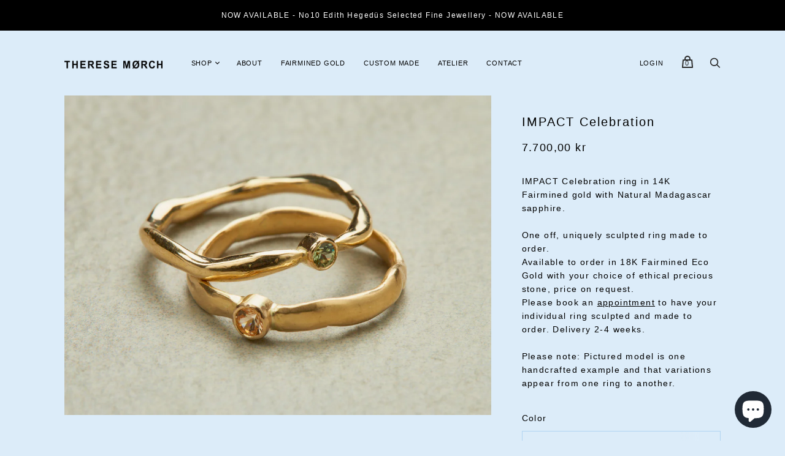

--- FILE ---
content_type: text/javascript
request_url: https://static.growave.io/instagram-build/main.eed9623d.js
body_size: 60764
content:
(()=>{var e,t,r={54043:(e,t,r)=>{"use strict";r.d(t,{D_:()=>ae,XK:()=>de,qU:()=>ve,il:()=>ie,g7:()=>J,hO:()=>ne,Jk:()=>u,C3:()=>h,Rd:()=>f});const n={type:null,entityIds:null,skip:!1,payload:null};let o=!1;function i(e,t,r){s(e,t,r),o=!0}function s(e,t,r){!1===o&&(n.type=e,n.entityIds=t,n.payload=r)}function a(e){return null==e}function c(e){return a(e)?[]:Array.isArray(e)?e:[e]}function u(e,t,r={}){const n=c(t),o=e||[];return r.prepend?[...n,...o]:[...o,...n]}const l="id";function d(e){const t=typeof e;return null!=e&&("object"==t||"function"==t)}function p(e){return"function"==typeof e}function h(e,t,r=l){let n,o;var i;if(p(t)?(i=t,o=function(...e){return!i(...e)}):(n=c(t),o=e=>!1===n.includes(d(e)?e[r]:e)),Array.isArray(e))return e.filter(o)}function f(e,t,r,n=l){let o;if(p(t))o=t;else{const e=c(t);o=t=>!0===e.includes(d(t)?t[n]:t)}return e.map(((e,t)=>!0===o(e,t)?d(e)?{...e,...r}:r:e))}let g={resettable:!1,ttl:null,producerFn:void 0};function v(){return g}var y=r(27291),w=r(94504),m=r(31179),A=function(e){function t(t,r,n){void 0===t&&(t=1/0),void 0===r&&(r=1/0),void 0===n&&(n=m.U);var o=e.call(this)||this;return o._bufferSize=t,o._windowTime=r,o._timestampProvider=n,o._buffer=[],o._infiniteTimeWindow=!0,o._infiniteTimeWindow=r===1/0,o._bufferSize=Math.max(1,t),o._windowTime=Math.max(1,r),o}return(0,w.__extends)(t,e),t.prototype.next=function(t){var r=this,n=r.isStopped,o=r._buffer,i=r._infiniteTimeWindow,s=r._timestampProvider,a=r._windowTime;n||(o.push(t),!i&&o.push(s.now()+a)),this._trimBuffer(),e.prototype.next.call(this,t)},t.prototype._subscribe=function(e){this._throwIfClosed(),this._trimBuffer();for(var t=this._innerSubscribe(e),r=this._infiniteTimeWindow,n=this._buffer.slice(),o=0;o<n.length&&!e.closed;o+=r?1:2)e.next(n[o]);return this._checkFinalizedStatuses(e),t},t.prototype._trimBuffer=function(){var e=this,t=e._bufferSize,r=e._timestampProvider,n=e._buffer,o=e._infiniteTimeWindow,i=(o?1:2)*t;if(t<1/0&&i<n.length&&n.splice(0,n.length-i),!o){for(var s=r.now(),a=0,c=1;c<n.length&&n[c]<=s;c+=2)a=c;a&&n.splice(0,a+1)}},t}(y.B);const b=new y.B,C=new A(50,5e3),S=new y.B;const I="undefined"!=typeof window,_={},x={};I&&(window.$$stores=_,window.$$queries=x);var E,k;function P(e,t){let r=[];const{ids:n,entities:o}=e,{filterBy:i,limitTo:s,sortBy:a,sortByOrder:u}=t;for(let e=0;e<n.length;e++){const t=o[n[e]];if(!i){r.push(t);continue}c(i).every((r=>r(t,e)))&&r.push(t)}if(a){let t=p(a)?a:function(e,t=E.ASC){return function(r,n){if(!r.hasOwnProperty(e)||!n.hasOwnProperty(e))return 0;const o="string"==typeof r[e]?r[e].toUpperCase():r[e],i="string"==typeof n[e]?n[e].toUpperCase():n[e];let s=0;return o>i?s=1:o<i&&(s=-1),t==E.DESC?-1*s:s}}(a,u);r=r.sort(((r,n)=>t(r,n,e)))}const l=Math.min(s||r.length,r.length);return l===r.length?r:r.slice(0,l)}!function(e){e.ASC="asc",e.DESC="desc"}(E||(E={})),function(e){e.Set="Set",e.Add="Add",e.Update="Update",e.Remove="Remove"}(k||(k={}));var O=r(12723);function R(e,t){return e.hasOwnProperty(t)}let D=!0;function j(){return D}function M(e){return Array.isArray(e)}function B(e){return!1===a(e)}function L(e){return!!M(e)&&0===e.length}function N(e){return void 0===e}function U(e){return e.hasOwnProperty("active")}function F(e){return M(e)}function W({active:e,ids:t,entities:r}){return F(e)?function(e,t){const r=e.filter((e=>t.indexOf(e)>-1));if(r.length===e.length)return e;return r}(e,t):!1===R(r,e)?null:e}function z({state:e,ids:t}){if(a(t))return function(e){return{...e,entities:{},ids:[],active:F(e.active)?[]:null}}(e);const r=e.entities;let n={};for(const o of e.ids)!1===t.includes(o)&&(n[o]=r[o]);const o={...e,entities:n,ids:e.ids.filter((e=>!1===t.includes(e)))};return U(e)&&(o.active=W(o)),o}function Y(e,t){let r={};for(const n of Object.keys(e))r[n]=t(e[n]);return r}var Q=r(49426),G=r(81160),$=r(41900);function q(e){Object.freeze(e);const t="function"==typeof e,r=Object.prototype.hasOwnProperty;return Object.getOwnPropertyNames(e).forEach((function(n){!r.call(e,n)||t&&("caller"===n||"callee"===n||"arguments"===n)||null===e[n]||"object"!=typeof e[n]&&"function"!=typeof e[n]||Object.isFrozen(e[n])||q(e[n])})),e}Error;function H(e){return null!=e&&"false"!=`${e}`}function V(e){return H(e)&&"Object"===e.constructor.name}const K="akitaConfig";function J(e){return function(t){t[K]={idKey:"id"};for(let r=0,n=Object.keys(e);r<n.length;r++){const o=n[r];"name"===o?t[K].storeName=e[o]:t[K][o]=e[o]}}}var X=r(62467);const Z=new y.B,ee=new Q.t(!1),te={activeTransactions:0,batchTransaction:null};function re(){return te.activeTransactions>0}function ne(e,t=void 0){re()||(te.batchTransaction=new y.B),te.activeTransactions++,ee.next(!0);try{return e.apply(t)}finally{i("@Transaction"),0==--te.activeTransactions&&(te.batchTransaction.next(!0),te.batchTransaction.complete(),ee.next(!1),Z.next(!0))}}function oe(){return function(e,t,r){const n=r.value;return r.value=function(...e){return ne((()=>n.apply(this,e)),this)},r}}class ie{constructor(e,t={}){this.options=t,this.inTransaction=!1,this.cache={active:new Q.t(!1),ttl:null},this.onInit(e)}setLoading(e=!1){e!==this._value().loading&&(j()&&s("Set Loading"),this._setState((t=>({...t,loading:e}))))}setHasCache(e,t={restartTTL:!1}){if(e!==this.cache.active.value&&this.cache.active.next(e),t.restartTTL){const e=this.getCacheTTL();e&&(null!==this.cache.ttl&&clearTimeout(this.cache.ttl),this.cache.ttl=setTimeout((()=>this.setHasCache(!1)),e))}}getValue(){return this.storeValue}setError(e){e!==this._value().error&&(j()&&s("Set Error"),this._setState((t=>({...t,error:e}))))}_select(e){return this.store.asObservable().pipe((0,G.T)((t=>e(t.state))),(0,$.F)())}_value(){return this.storeValue}_cache(){return this.cache.active}get config(){return this.constructor[K]||{}}get storeName(){return this.config.storeName||this.options.storeName||this.options.name}get deepFreeze(){return this.config.deepFreezeFn||this.options.deepFreezeFn||q}get cacheConfig(){return this.config.cache||this.options.cache}get _producerFn(){return this.config.producerFn||this.options.producerFn||g.producerFn}get resettable(){return B(this.config.resettable)?this.config.resettable:this.options.resettable}_setState(e,t=!0){if(p(e)){const t=e(this._value());this.storeValue=D?this.deepFreeze(t):t}else this.storeValue=e;if(!this.store)return this.store=new Q.t({state:this.storeValue}),void(j()&&this.store.subscribe((({action:e})=>{e&&function(e,t){S.next({storeName:e,action:t})}(this.storeName,e)})));re()?this.handleTransaction():this.dispatch(this.storeValue,t)}reset(){this.isResettable()&&(j()&&s("Reset"),this._setState((()=>Object.assign({},this._initialState))),this.setHasCache(!1))}update(e){let t;j()&&s("Update");const r=this._value();t=p(e)?p(this._producerFn)?this._producerFn(r,e):e(r):e;const n=this.akitaPreUpdate(r,{...r,...t}),o=V(r)?n:new r.constructor(n);this._setState(o)}updateStoreConfig(e){this.options={...this.options,...e}}akitaPreUpdate(e,t){return t}destroy(){var e;!!I&&window.hmrEnabled||this!==_[this.storeName]||(delete _[this.storeName],e=this.storeName,b.next(e),this.setHasCache(!1),this.cache.active.complete(),this.store.complete())}onInit(e){var t,r,n;_[this.storeName]=this,this._setState((()=>e)),t=this.storeName,C.next(t),this.isResettable()&&(this._initialState=e),j()&&(r=this.storeName,n=this.constructor.name,r||console.error(`@StoreConfig({ name }) is missing in ${n}`))}dispatch(e,t=!0){let r;t&&(r=n,o=!1),this.store.next({state:e,action:r})}watchTransaction(){(te.batchTransaction?te.batchTransaction.asObservable():(0,X.of)(!0)).subscribe((()=>{this.inTransaction=!1,this.dispatch(this._value())}))}isResettable(){return!1!==this.resettable&&(this.resettable||v().resettable)}handleTransaction(){this.inTransaction||(this.watchTransaction(),this.inTransaction=!0)}getCacheTTL(){return this.cacheConfig&&this.cacheConfig.ttl||v().ttl}}var se;class ae extends ie{constructor(e={},t={}){super({entities:{},ids:[],loading:!0,error:null,...e},t),this.options=t,this.entityActions=new y.B,this.entityIdChanges=new y.B}get selectEntityAction$(){return this.entityActions.asObservable()}get selectEntityIdChanges$(){return this.entityIdChanges.asObservable()}get idKey(){return this.config.idKey||this.options.idKey||l}set(e,t={}){if(a(e))return;j()&&s("Set Entity");const r=this.akitaPreAddEntity===ae.prototype.akitaPreAddEntity;this.setHasCache(!0,{restartTTL:!0}),this._setState((n=>{const o=function({state:e,entities:t,idKey:r,preAddEntity:n,isNativePreAdd:o}){let i,s;if(M(t)){const e=function(e,t,r){const n={entities:{},ids:[]};for(const o of e){const e=r(o);n.entities[e[t]]=e,n.ids.push(e[t])}return n}(t,r,n);i=e.entities,s=e.ids}else!function(e){return e.entities&&e.ids}(t)?(i=o?t:Y(t,n),s=Object.keys(i).map((e=>isNaN(e)?e:Number(e)))):(i=o?t.entities:Y(t.entities,n),s=t.ids);const a={...e,entities:i,ids:s,loading:!1};return U(e)&&(a.active=W(a)),a}({state:n,entities:e,idKey:this.idKey,preAddEntity:this.akitaPreAddEntity.bind(this),isNativePreAdd:r});return!1===N(t.activeId)&&(o.active=t.activeId),o})),this.hasInitialUIState()&&this.handleUICreation(),this.entityActions.next({type:k.Set,ids:this.ids})}add(e,t={loading:!1}){const r=c(e);if(L(r))return;const n=function({state:e,entities:t,idKey:r,options:n={},preAddEntity:o}){let i={},s=[],a=!1;for(const c of t)if(!1===R(e.entities,c[r])){const e=o(c),t=e[r];i[t]=e,n.prepend?s.unshift(t):s.push(t),a=!0}return a?{newState:{...e,entities:{...e.entities,...i},ids:n.prepend?[...s,...e.ids]:[...e.ids,...s]},newIds:s}:null}({state:this._value(),preAddEntity:this.akitaPreAddEntity.bind(this),entities:r,idKey:this.idKey,options:t});n&&(j()&&s("Add Entity"),n.newState.loading=t.loading,this._setState((()=>n.newState)),this.hasInitialUIState()&&this.handleUICreation(!0),this.entityActions.next({type:k.Add,ids:n.newIds}))}update(e,t){if(N(t))return void super.update(e);let r,n=[];n=p(e)?this.ids.filter((t=>e(this.entities[t]))):a(e)?this.ids:c(e),L(n)||(j()&&s("Update Entity",n),this._setState((e=>function({state:e,ids:t,idKey:r,newStateOrFn:n,preUpdateEntity:o,producerFn:i,onEntityIdChanges:s}){const a={};let c,u=!1;for(const s of t){if(!1===R(e.entities,s))continue;const t=e.entities[s];let l;l=p(n)?p(i)?i(t,n):n(t):n;const d=l.hasOwnProperty(r)&&l[r]!==t[r];let h;c=s,d&&(u=!0,c=l[r]);const f={...t,...l};h=V(t)?f:V(l)?new t.constructor(f):new l.constructor(f),a[c]=o(t,h)}let l=e.ids,d=e.entities;if(u){const[r]=t,{[r]:n,...o}=e.entities;d=o,l=e.ids.map((e=>e===r?c:e)),s(r,c)}return{...e,entities:{...d,...a},ids:l}}({idKey:this.idKey,ids:n,preUpdateEntity:this.akitaPreUpdateEntity.bind(this),state:e,newStateOrFn:t,producerFn:this._producerFn,onEntityIdChanges:(e,t)=>{r={oldId:e,newId:t},this.entityIdChanges.next({...r,pending:!0})}}))),r&&this.entityIdChanges.next({...r,pending:!1}),this.entityActions.next({type:k.Update,ids:n}))}upsert(e,t,r,n={}){const o=c(e),s=e=>t=>R(this.entities,t)===e,a=p(r)?n.baseClass:r?r.baseClass:void 0,u=p(a),l=o.filter(s(!0)),d=o.filter(s(!1)).map((e=>{const n="function"==typeof t?t({}):t,o={...p(r)?r(e,n):n,[this.idKey]:e};return u?new a(o):o}));this.update(l,t),this.add(d),j()&&i("Upsert Entity")}upsertMany(e,t={}){const r=[],n=[],o={};for(const i of e){const e=this.akitaPreCheckEntity(i),s=e[this.idKey];if(R(this.entities,s)){const r=this._value().entities[s],i={...this._value().entities[s],...e},a=t.baseClass?new t.baseClass(i):i,c=this.akitaPreUpdateEntity(r,a),u=c[this.idKey];o[u]=c,n.push(u)}else{const n=t.baseClass?new t.baseClass(e):e,i=this.akitaPreAddEntity(n),s=i[this.idKey];r.push(s),o[s]=i}}j()&&i("Upsert Many"),this._setState((e=>({...e,ids:r.length?[...e.ids,...r]:e.ids,entities:{...e.entities,...o},loading:!!t.loading}))),n.length&&this.entityActions.next({type:k.Update,ids:n}),r.length&&this.entityActions.next({type:k.Add,ids:r}),r.length&&this.hasUIStore()&&this.handleUICreation(!0)}replace(e,t){const r=c(e);if(L(r))return;const n={};for(const e of r)n[e]={...t,[this.idKey]:e};j()&&s("Replace Entity",e),this._setState((e=>({...e,entities:{...e.entities,...n}})))}move(e,t){const r=this.ids.slice();r.splice(t<0?r.length+t:t,0,r.splice(e,1)[0]),j()&&s("Move Entity"),this._setState((e=>({...e,entities:{...e.entities},ids:r})))}remove(e){if(L(this.ids))return;const t=B(e);let r=[];r=p(e)?this.ids.filter((t=>e(this.entities[t]))):t?c(e):this.ids,L(r)||(j()&&s("Remove Entity",r),this._setState((e=>z({state:e,ids:r}))),t||this.setHasCache(!1),this.handleUIRemove(r),this.entityActions.next({type:k.Remove,ids:r}))}updateActive(e){const t=c(this.active);j()&&s("Update Active",t),this.update(t,e)}setActive(e){const t=function(e,t,r){let n;if(M(e))n=e;else if(d(e)){if(a(r))return;e=Object.assign({wrap:!0},e);const o=t.indexOf(r);if(e.prev){const r=0===o;if(r&&!e.wrap)return;n=r?t[t.length-1]:t[o-1]}else if(e.next){const r=t.length===o+1;if(r&&!e.wrap)return;n=r?t[0]:t[o+1]}}else{if(e===r)return;n=e}return n}(e,this.ids,this.active);void 0!==t&&(j()&&s("Set Active",t),this._setActive(t))}addActive(e){const t=c(e);if(L(t))return;t.every((e=>this.active.indexOf(e)>-1))||(j()&&s("Add Active",e),this._setState((e=>{const r=Array.from(new Set([...e.active,...t]));return{...e,active:r}})))}removeActive(e){const t=c(e);if(L(t))return;t.some((e=>this.active.indexOf(e)>-1))&&(j()&&s("Remove Active",e),this._setState((e=>({...e,active:Array.isArray(e.active)?e.active.filter((e=>-1===t.indexOf(e))):null}))))}toggleActive(e){const t=c(e),r=e=>t=>this.active.includes(t)===e,n=t.filter(r(!0)),o=t.filter(r(!1));this.removeActive(n),this.addActive(o),j()&&i("Toggle Active")}createUIStore(e={},t={}){const r={name:`UI/${this.storeName}`,idKey:this.idKey};return this.ui=new ce(e,{...r,...t}),this.ui}destroy(){super.destroy(),this.ui instanceof ae&&this.ui.destroy(),this.entityActions.complete()}akitaPreUpdateEntity(e,t){return t}akitaPreAddEntity(e){return e}akitaPreCheckEntity(e){return e}get ids(){return this._value().ids}get entities(){return this._value().entities}get active(){return this._value().active}_setActive(e){this._setState((t=>({...t,active:e})))}handleUICreation(e=!1){const t=this.ids,r=p(this.ui._akitaCreateEntityFn);let n;const o=e=>{const t=this.entities[e],n=r?this.ui._akitaCreateEntityFn(t):this.ui._akitaCreateEntityFn;return{[this.idKey]:t[this.idKey],...n}};n=e?this.ids.filter((e=>N(this.ui.entities[e]))).map(o):t.map(o),e?this.ui.add(n):this.ui.set(n)}hasInitialUIState(){return this.hasUIStore()&&!1===N(this.ui._akitaCreateEntityFn)}handleUIRemove(e){this.hasUIStore()&&this.ui.remove(e)}hasUIStore(){return this.ui instanceof ce}}(0,O.__decorate)([oe(),(0,O.__metadata)("design:type",Function),(0,O.__metadata)("design:paramtypes",[Object,Object,Object,Object]),(0,O.__metadata)("design:returntype",void 0)],ae.prototype,"upsert",null),(0,O.__decorate)([oe(),(0,O.__metadata)("design:type",Function),(0,O.__metadata)("design:paramtypes",["function"==typeof(se="undefined"!=typeof T&&T)?se:Object]),(0,O.__metadata)("design:returntype",void 0)],ae.prototype,"toggleActive",null);class ce extends ae{constructor(e={},t={}){super(e,t)}setInitialEntityState(e){this._akitaCreateEntityFn=e}}function ue(e){return"string"==typeof e}const le="akitaQueryConfig";class de{constructor(e){this.store=e,this.__store__=e,j()&&(x[e.storeName]=this)}select(e){let t;if(p(e))t=e;else if(ue(e))t=t=>t[e];else{if(Array.isArray(e))return this.store._select((e=>e)).pipe((0,$.F)((r=e,function(e,t){const n=p(r[0]);return!1===r.some((r=>n?r(e)!==r(t):e[r]!==t[r]))})),(0,G.T)((t=>p(e[0])?e.map((e=>e(t))):e.reduce(((e,r)=>(e[r]=t[r],e)),{}))));t=e=>e}var r;return this.store._select(t)}selectLoading(){return this.select((e=>e.loading))}selectError(){return this.select((e=>e.error))}getValue(){return this.store._value()}selectHasCache(){return this.store._cache().asObservable()}getHasCache(){return this.store._cache().value}get config(){return this.constructor[le]}}var pe=r(63720),he=r(16126);function fe(){return(0,$.F)(((e,t)=>{if(e===t)return!0;if(!M(e)||!M(t))return!1;if(L(e)&&L(t))return!0;if(e.length!==t.length)return!1;return!1===t.some(((t,r)=>e[r]!==t))}))}function ge(e,t){return function(r){const n=r[e];if(!N(n))return t?ue(t)?n[t]:t(n):n}}class ve extends de{constructor(e,t={}){super(e),this.options=t,this.__store__=e}selectAll(e={asObject:!1}){return this.select((e=>e.entities)).pipe((0,G.T)((()=>this.getAll(e))))}getAll(e={asObject:!1,filterBy:void 0,limitTo:void 0}){return e.asObject?function(e,t){const r={},{filterBy:n,limitTo:o}=t,{ids:i,entities:s}=e;if(!n&&!o)return s;const u=!1===a(o);if(n&&u){let e=0;for(let t=0,a=i.length;t<a&&e!==o;t++){const o=i[t],a=s[o];c(n).every((e=>e(a,t)))&&(r[o]=a,e++)}}else{const e=Math.min(o||i.length,i.length);for(let t=0;t<e;t++){const e=i[t],o=s[e];n?c(n).every((e=>e(o,t)))&&(r[e]=o):r[e]=o}}return r}(this.getValue(),e):(function(e,t){e.sortBy=e.sortBy||t&&t.sortBy,e.sortByOrder=e.sortByOrder||t&&t.sortByOrder}(e,this.config||this.options),P(this.getValue(),e))}selectMany(e,t){return e&&e.length?this.select((e=>e.entities)).pipe((0,G.T)((r=>{return n=e=>ge(e,t)(r),e.reduce(((e,t,r,o)=>{const i=n(t,r,o);return void 0!==i&&e.push(i),e}),[]);var n})),fe()):(0,X.of)([])}selectEntity(e,t){let r=e;return p(e)&&(r=function(e,t){for(const r of Object.keys(t))if(!0===e(t[r]))return r}(e,this.getValue().entities)),this.select((e=>e.entities)).pipe((0,G.T)(ge(r,t)),(0,$.F)())}getEntity(e){return this.getValue().entities[e]}selectActiveId(){return this.select((e=>e.active))}getActiveId(){return this.getValue().active}selectActive(e){return M(this.getActive())?this.selectActiveId().pipe((0,pe.n)((t=>this.selectMany(t,e)))):this.selectActiveId().pipe((0,pe.n)((t=>this.selectEntity(t,e))))}getActive(){const e=this.getActiveId();return M(e)?e.map((e=>this.getValue().entities[e])):H(e)?this.getEntity(e):void 0}selectCount(e){return this.select((e=>e.entities)).pipe((0,G.T)((()=>this.getCount(e))))}getCount(e){return p(e)?this.getAll().filter(e).length:this.getValue().ids.length}selectLast(e){return this.selectAt((e=>e[e.length-1]),e)}selectFirst(e){return this.selectAt((e=>e[0]),e)}selectEntityAction(e){if(a(e))return this.store.selectEntityAction$;const t=M(e)?e=>e:({ids:e})=>e,r=c(e);return this.store.selectEntityAction$.pipe((0,he.p)((({type:e})=>r.includes(e))),(0,G.T)((e=>t(e))))}hasEntity(e){return a(e)?this.getValue().ids.length>0:p(e)?this.getAll().some(e):M(e)?e.every((e=>e in this.getValue().entities)):e in this.getValue().entities}hasActive(e){const t=this.getValue().active,r=B(e);return Array.isArray(t)?r?t.includes(e):t.length>0:r?t===e:B(t)}createUIQuery(){this.ui=new ye(this.__store__.ui)}selectAt(e,t){return this.select((e=>e.ids)).pipe((0,G.T)(e),(0,$.F)(),(0,pe.n)((e=>this.selectEntity(e,t))))}}class ye extends ve{constructor(e){super(e)}}let we=!1;new A(1);function me(e){we=e}r(49510),r(77655);function Ae(e,t){if(1===t.split(".").length)return e;return t.split(".").slice(1).join(".").split(".").reduce(((e,t)=>e&&e[t]),e)}function be(e,t,r,n=!1){const o=t.split(".");if(1===o.length)return{...e,...r};e={...e};const i=o.length-2;return t.split(".").slice(1).reduce(((e,t,o)=>o!==i?(e[t]={...e[t]},e&&e[t]):(e[t]=n||Array.isArray(e[t])||!d(e[t])?r:{...e[t],...r},e&&e[t])),e),e}class Ce{constructor(e,t){this.query=e,t&&t.resetFn&&v().resettable&&this.onReset(t.resetFn)}getQuery(){return this.query}getStore(){return this.getQuery().__store__}isEntityBased(e){return H(e)}selectSource(e,t){return this.isEntityBased(e)?this.getQuery().selectEntity(e).pipe((0,he.p)((e=>null!=e))):t?this.getQuery().select((e=>Ae(e,this.withStoreName(t)))):this.getQuery().select()}getSource(e,t){if(this.isEntityBased(e))return this.getQuery().getEntity(e);const r=this.getQuery().getValue();return t?Ae(r,this.withStoreName(t)):r}withStoreName(e){return`${this.storeName}.${e}`}get storeName(){return this.getStore().storeName}updateStore(e,t,r,n=!1){if(this.isEntityBased(t)){const r=this.getStore();n?r.replace(t,e):r.update(t,e)}else{if(r)return void this.getStore()._setState((t=>be(t,this.withStoreName(r),e,!0)));const t=n?e:t=>({...t,...e});this.getStore()._setState(t)}}onReset(e){const t=this.getStore().reset;this.getStore().reset=(...r)=>{setTimeout((()=>{t.apply(this.getStore(),r),e()}))}}}r(44240);var Se=r(47903),Ie=r(92908),_e=r(15964),xe=r(64878);var Ee=r(25100);var ke=r(35079),Te=r(38975),Pe=r(92357);var Oe=r(65961),Re=r(28452);function De(e,t){return t?function(r){return(0,ke.x)(t.pipe((0,Te.s)(1),(0,Ie.N)((function(e,t){e.subscribe((0,xe._)(t,Pe.l))}))),r.pipe(De(e)))}:(0,Re.Z)((function(t,r){return(0,_e.Tg)(e(t,r)).pipe((0,Te.s)(1),(0,Oe.u)(t))}))}var je=r(93776),Me=r(61209);var Be=r(37968);const Le={pagesControls:!1,range:!1,startWith:1,cacheTimeout:void 0,clearStoreWithCache:!0};class Ne extends Ce{constructor(e,t={}){super(e,{resetFn:()=>{this.initial=!1,this.destroy({clearCache:!0,currentPage:1})}}),this.query=e,this.config=t,this.metadata=new Map,this.pages=new Map,this.pagination={currentPage:1,perPage:0,total:0,lastPage:0,data:[]},this.initial=!0,this.isLoading$=this.query.selectLoading().pipe(function(e,t){void 0===t&&(t=Se.E);var r=(0,Ee.O)(e,t);return De((function(){return r}))}(0)),this.config={...Le,...t};const{startWith:r,cacheTimeout:n}=this.config;var o;this.page=new Q.t(r),(o=n)&&(o instanceof je.c||(0,Me.T)(o.lift)&&(0,Me.T)(o.subscribe))&&(this.clearCacheSubscription=n.subscribe((()=>this.clearCache())))}get pageChanges(){return this.page.asObservable()}get currentPage(){return this.pagination.currentPage}get isFirst(){return 1===this.currentPage}get isLast(){return this.currentPage===this.pagination.lastPage}withControls(){return this.config.pagesControls=!0,this}withRange(){return this.config.range=!0,this}setLoading(e=!0){this.getStore().setLoading(e)}update(e){this.pagination=e,this.addPage(e.data)}addPage(e){this.pages.set(this.currentPage,{ids:e.map((e=>e[this.getStore().idKey]))}),this.getStore().upsertMany(e)}clearCache(e={}){this.initial||(i("@Pagination - Clear Cache"),!1!==e.clearStore&&(this.config.clearStoreWithCache||e.clearStore)&&this.getStore().remove(),this.pages=new Map,this.metadata=new Map),this.initial=!1}clearPage(e){this.pages.delete(e)}destroy({clearCache:e,currentPage:t}={}){this.clearCacheSubscription&&this.clearCacheSubscription.unsubscribe(),e&&this.clearCache(),N(t)||this.setPage(t),this.initial=!0}isPageActive(e){return this.currentPage===e}setPage(e){e===this.currentPage&&this.hasPage(e)||this.page.next(this.pagination.currentPage=e)}nextPage(){this.currentPage!==this.pagination.lastPage&&this.setPage(this.pagination.currentPage+1)}prevPage(){this.pagination.currentPage>1&&this.setPage(this.pagination.currentPage-1)}setLastPage(){this.setPage(this.pagination.lastPage)}setFirstPage(){this.setPage(1)}hasPage(e){return this.pages.has(e)}getPage(e){let t=this.pagination.currentPage;return this.hasPage(t)?this.selectPage(t):(this.setLoading(!0),(0,Be.H)(e()).pipe((0,pe.n)((e=>(t=e.currentPage,ne((()=>{this.setLoading(!1),this.update(e)})),this.selectPage(t))))))}getQuery(){return this.query}refreshCurrentPage(){!1===a(this.currentPage)&&(this.clearPage(this.currentPage),this.setPage(this.currentPage))}getFrom(){return this.isFirst?1:(this.currentPage-1)*this.pagination.perPage+1}getTo(){return this.isLast?this.pagination.total:this.currentPage*this.pagination.perPage}selectPage(e){return this.query.selectAll({asObject:!0}).pipe((0,Te.s)(1),(0,G.T)((t=>{const r={...this.pagination,data:this.pages.get(e).ids.map((e=>t[e]))},{range:n,pagesControls:o}=this.config;return isNaN(this.pagination.total)&&(1===r.lastPage?r.total=r.data?r.data.length:0:r.total=r.perPage*r.lastPage,this.pagination.total=r.total),n&&(r.from=this.getFrom(),r.to=this.getTo()),o&&(r.pageControls=function(e,t){const r=Math.ceil(e/t),n=[];for(let e=0;e<r;e++)n.push(e+1);return n}(this.pagination.total,this.pagination.perPage)),r})))}}(0,O.__decorate)([function(e,t){return function(r,n,o){const s=o.value;return o.value=function(...r){return i(e,t),s.apply(this,r)},o}}("@Pagination - New Page"),(0,O.__metadata)("design:type",Function),(0,O.__metadata)("design:paramtypes",[Object]),(0,O.__metadata)("design:returntype",void 0)],Ne.prototype,"update",null);var Ue;r(56978);!function(e){e.Update="UPDATE"}(Ue||(Ue={}));Ue.Update;var Fe;!function(e){e.Update="UPDATE",e.AddEntities="ADD_ENTITIES",e.SetEntities="SET_ENTITIES",e.UpdateEntities="UPDATE_ENTITIES",e.RemoveEntities="REMOVE_ENTITIES",e.UpsertEntities="UPSERT_ENTITIES",e.UpsertManyEntities="UPSERT_MANY_ENTITIES"}(Fe||(Fe={}));Fe.Update,Fe.AddEntities,Fe.SetEntities,Fe.UpdateEntities,Fe.RemoveEntities,Fe.UpsertEntities,Fe.UpsertManyEntities;new class{getStoresSnapshot(e=[]){const t={},r=e.length>0?e:Object.keys(_);for(let e=0;e<r.length;e++){const n=r[e];"router"!==n&&(t[n]=_[n]._value())}return t}setStoresSnapshot(e,t){const r={skipStorageUpdate:!1,lazy:!1,...t};r.skipStorageUpdate&&me(!0);let n=e;ue(e)&&(n=JSON.parse(n));const o=Object.keys(n).length;if(r.lazy)C.pipe((0,he.p)((e=>n.hasOwnProperty(e))),(0,Te.s)(o)).subscribe((e=>_[e]._setState((()=>n[e]))));else for(let e=0,t=Object.keys(n);e<t.length;e++){const r=t[e];_[r]&&_[r]._setState((()=>n[r]))}r.skipStorageUpdate&&me(!1)}}},20956:(e,t,r)=>{"use strict";r.d(t,{A:()=>a});var n=r(71354),o=r.n(n),i=r(76314),s=r.n(i)()(o());s.push([e.id,":root,\n:host {\n    --gw-alert-standart-error: rgb(253, 237, 237);\n    --gw-alert-standart-warning: rgb(255, 244, 229);\n    --gw-alert-standart-success: rgb(237, 247, 237);\n    --gw-alert-standart-info: rgb(229, 246, 253);\n\n    --gw-alert-filled-error: #d32f2f;\n    --gw-alert-filled-warning: #ed6c02;\n    --gw-alert-filled-success: #2e7d32;\n    --gw-alert-filled-info: #0288d1;\n\n    --gw-alert-outlined-error: #ef5350;\n    --gw-alert-outlined-warning: #ff9800;\n    --gw-alert-outlined-success: #4caf50;\n    --gw-alert-outlined-info: #03a9f4;\n\n    --gw-alert-text-color-error: rgb(95, 33, 32);\n    --gw-alert-text-color-warning: rgb(102, 60, 0);\n    --gw-alert-text-color-info: rgb(1, 67, 97);\n    --gw-alert-text-color-success: rgb(30, 70, 32);\n    --gw-alert-text-color-white: #fff;\n}\n","",{version:3,sources:["webpack://./src/themes/default/alert.css"],names:[],mappings:"AAAA;;IAEI,6CAA6C;IAC7C,+CAA+C;IAC/C,+CAA+C;IAC/C,4CAA4C;;IAE5C,gCAAgC;IAChC,kCAAkC;IAClC,kCAAkC;IAClC,+BAA+B;;IAE/B,kCAAkC;IAClC,oCAAoC;IACpC,oCAAoC;IACpC,iCAAiC;;IAEjC,4CAA4C;IAC5C,8CAA8C;IAC9C,0CAA0C;IAC1C,8CAA8C;IAC9C,iCAAiC;AACrC",sourcesContent:[":root,\n:host {\n    --gw-alert-standart-error: rgb(253, 237, 237);\n    --gw-alert-standart-warning: rgb(255, 244, 229);\n    --gw-alert-standart-success: rgb(237, 247, 237);\n    --gw-alert-standart-info: rgb(229, 246, 253);\n\n    --gw-alert-filled-error: #d32f2f;\n    --gw-alert-filled-warning: #ed6c02;\n    --gw-alert-filled-success: #2e7d32;\n    --gw-alert-filled-info: #0288d1;\n\n    --gw-alert-outlined-error: #ef5350;\n    --gw-alert-outlined-warning: #ff9800;\n    --gw-alert-outlined-success: #4caf50;\n    --gw-alert-outlined-info: #03a9f4;\n\n    --gw-alert-text-color-error: rgb(95, 33, 32);\n    --gw-alert-text-color-warning: rgb(102, 60, 0);\n    --gw-alert-text-color-info: rgb(1, 67, 97);\n    --gw-alert-text-color-success: rgb(30, 70, 32);\n    --gw-alert-text-color-white: #fff;\n}\n"],sourceRoot:""}]);const a=s},89676:(e,t,r)=>{"use strict";r.d(t,{A:()=>a});var n=r(71354),o=r.n(n),i=r(76314),s=r.n(i)()(o());s.push([e.id,":root,\n:host {\n    --gw-button-text-bg: var(--gw-lightgrey-bg);\n    --gw-button-transition-duration: 0.15s;\n    --gw-button-border-radius-sm: 8px;\n    --gw-button-border-radius-md: 4px;\n    --gw-button-border-radius-lg: 4px;\n}\n","",{version:3,sources:["webpack://./src/themes/default/button.css"],names:[],mappings:"AAAA;;IAEI,2CAA2C;IAC3C,sCAAsC;IACtC,iCAAiC;IACjC,iCAAiC;IACjC,iCAAiC;AACrC",sourcesContent:[":root,\n:host {\n    --gw-button-text-bg: var(--gw-lightgrey-bg);\n    --gw-button-transition-duration: 0.15s;\n    --gw-button-border-radius-sm: 8px;\n    --gw-button-border-radius-md: 4px;\n    --gw-button-border-radius-lg: 4px;\n}\n"],sourceRoot:""}]);const a=s},86137:(e,t,r)=>{"use strict";r.d(t,{A:()=>S});var n=r(71354),o=r.n(n),i=r(76314),s=r.n(i),a=r(98125),c=r(28381),u=r(80407),l=r(89676),d=r(57305),p=r(93560),h=r(67686),f=r(17898),g=r(8965),v=r(85873),y=r(52249),w=r(20956),m=r(5626),A=r(35340),b=r(81384),C=s()(o());C.i(a.A),C.i(c.A),C.i(u.A),C.i(l.A),C.i(d.A),C.i(p.A),C.i(h.A),C.i(f.A),C.i(g.A),C.i(v.A),C.i(y.A),C.i(w.A),C.i(m.A),C.i(A.A),C.i(b.A),C.push([e.id,":root,\n:host {\n    /* GLOBAL */\n    --gw-dark-text-color: hsl(0, 1%, 17%);\n    --gw-blue-text-color: hsl(221, 73%, 16%);\n    --gw-post-modal-text-color: hsl(221, 73%, 16%);\n    --gw-grey-text-color: hsl(201, 8%, 36%);\n    --gw-dark-grey-text-primary-color: hsla(0, 0%, 10%, 1);\n    --gw-dark-grey-text-secondary-color: hsla(0, 0%, 10%, 0.8);\n    --gw-lightgrey-text-color: hsl(0, 0%, 69%);\n    --gw-white-text-color: hsl(0, 0%, 100%);\n    --gw-light-dark-color: hsla(0, 0%, 0%, 0.5);\n    --gw-error-color: hsl(0, 79%, 63%);\n    --gw-grey-reset-button-color: hsl(0, 0%, 11%);\n    --gw-post-modal-button-hover-text-color: hsl(0, 0%, 100%);\n    --gw-post-modal-button-text-color: hsl(0, 0%, 100%);\n    --gw-post-modal-button-bg: hsl(221, 73%, 16%);\n    --gw-post-modal-button-hover-bg: hsl(219, 70%, 23%);\n    --gw-modal-dialog-bg: hsl(0, 0%, 100%);\n    --gw-white-button-text-color: hsl(0, 0%, 100%);\n\n    /* tooltip */\n    --gw-tooltip-dark-bg: hsla(0, 0%, 0%, 0.75);\n    --gw-tooltip-dark-title-color: hsl(0, 0%, 100%);\n    --gw-tooltip-light-bg: hsl(0, 0%, 100%);\n    --gw-tooltip-light-title-color: hsla(0, 0%, 10%, 1);\n    --gw-tooltip-price-color: hsl(0, 1%, 17%);\n\n    /* spaces */\n    --gw-space-base: 16px;\n    --gw-space-1: calc(var(--gw-space-base) * 0.125); /* 2px */\n    --gw-space-2: calc(var(--gw-space-base) * 0.25); /* 4px */\n    --gw-space-3: calc(var(--gw-space-base) * 0.375); /* 6px */\n    --gw-space-4: calc(var(--gw-space-base) * 0.5); /* 8px */\n    --gw-space-5: calc(var(--gw-space-base) * 0.625); /* 10px */\n    --gw-space-6: calc(var(--gw-space-base) * 0.75); /* 12px */\n    --gw-space-7: calc(var(--gw-space-base) * 0.875); /* 14px */\n    --gw-space-8: calc(var(--gw-space-base) * 1); /* 16px */\n    --gw-space-9: calc(var(--gw-space-base) * 1.125); /* 18px */\n    --gw-space-10: calc(var(--gw-space-base) * 1.25); /* 20px */\n    --gw-space-11: calc(var(--gw-space-base) * 1.375); /* 22px */\n    --gw-space-12: calc(var(--gw-space-base) * 1.5); /* 24px */\n    --gw-space-13: calc(var(--gw-space-base) * 1.625); /* 26px */\n    --gw-space-14: calc(var(--gw-space-base) * 1.75); /* 28px */\n    --gw-space-15: calc(var(--gw-space-base) * 1.875); /* 30px */\n\n    /* borders */\n    --gw-grey-border-color: hsl(204, 14%, 93%);\n    --gw-lightgrey-border-color: hsl(180, 4%, 95%);\n    --gw-darkblue-border-color: hsl(211, 20%, 26%);\n    --gw-divider-border-color: hsl(204, 7%, 87%);\n    --gw-border-radius-sm: 4px;\n    --gw-border-radius-md: 6px;\n    --gw-border-radius-lg: 9px;\n    --gw-border-radius-base: 5px;\n\n    /* z-index layers */\n    --gw-z-index-widget-placeholder: 2000;\n    --gw-z-index-tooltip: 9900000;\n    --gw-z-index-drawer: 10000;\n    --gw-z-index-modal: 90000;\n    --gw-z-index-select: 91000;\n\n    /* backgrounds */\n    --gw-white-bg: hsl(0, 0%, 100%);\n    --gw-black-bg: hsl(0, 0%, 0%);\n    --gw-blue-bg: #0b1e47;\n    --gw-lightgrey-bg: hsl(225, 20%, 96%);\n    --gw-grey-close-btn-bg: hsla(214, 3%, 45%, 0.41);\n    --gw-grey-btn-bg: hsla(214, 3%, 45%, 0.4);\n    --gw-darkblue-bg: hsl(211, 20%, 26%);\n    --gw-dark-bg: hsl(0, 0%, 20%);\n\n    /* shadows */\n    --gw-shadow-from-dimer-light: hsla(211, 20%, 26%, 0.1);\n    --gw-shadow-from-ambient-light: hsla(180, 2%, 9%, 0.05);\n    --gw-shadow-from-direct-light: hsla(0, 0%, 0%, 0.15);\n    --gw-shadow-xl: 0rem 0.25rem 1.125rem -0.125rem rgba(31, 33, 36, 0.08),\n        0rem 0.75rem 1.125rem -0.125rem rgba(31, 33, 36, 0.15);\n\n    /* animations */\n    --gw-default-transition-duration: 0.15s;\n    --gw-default-transition-fn: cubic-bezier(0.4, 0, 0.2, 1);\n    --gw-default-transition: var(--gw-default-transition-duration)\n        var(--gw-default-transition-fn);\n\n    /* actions list */\n    --gw-popover-shadow: -1px 0px 20px var(--gw-shadow-from-ambient-light),\n        0px 1px 5px var(--gw-shadow-from-direct-light);\n    --gw-actions-list-bg: var(--gw-white-bg);\n\n    /* PROFILE PAGE (prefix: 'pf') */\n    --gw-pf-main-text-color: hsl(211, 20%, 26%);\n    --gw-pf-default-shadow: 0px 2.6px 9px var(--gw-shadow-from-dimer-light);\n\n    /* Select option */\n    --gw-select-option-border: hsla(0, 0%, 0%, 0.03);\n    --gw-active-select-option-bg: hsl(210, 8%, 95%);\n\n    /* Spinner */\n    --gw-spinner-size: 80px;\n    --gw-spinner-color: #000;\n\n    /* Progress bar */\n    --gw-empty-progress-bar-bg-color: hsla(216, 14%, 79%, 0.7);\n    --gw-empty-progress-mark-bg-color: hsla(216, 14%, 79%);\n    --gw-filled-progress-bar-bg-color: var(--gw-blue-bg);\n\n    /* DEFAULT THEME, FROM LOGIN */\n\n    --gw-theme-layout-gap: var(--gw-layout-gap-compact);\n\n    --gw-theme-min-form-element: 15em;\n\n    --gw-theme-accent-surface-hover: hsl(221, 99%, 92%);\n    --gw-theme-accent-surface-active: hsl(221, 99%, 87%);\n    --gw-theme-accent-text-secondary: hsl(203, 99%, 36%);\n    --gw-theme-accent-text-primary: hsl(203, 99%, 8%);\n    --gw-theme-accent-btn-normal: hsl(203, 99%, 34%);\n    --gw-theme-accent-btn-hover: hsl(203, 99%, 31%);\n    --gw-theme-accent-btn-active: hsl(203, 99%, 28%);\n    --gw-theme-accent-btn-text: hsl(223, 0%, 100%);\n    --gw-theme-accent-link-text: hsla(204, 77%, 42%, 1);\n\n    --gw-theme-main-text-primary: hsl(221, 73%, 16%);\n    --gw-theme-shadow-color: 221deg 58% 77%;\n    --gw-theme-shadow-elevation1: 0px 0.4px 0.6px\n            hsl(var(--gw-theme-shadow-color) / 0),\n        0px 0.8px 1.1px -0.4px hsl(var(--gw-theme-shadow-color) / 0.2),\n        0px 1.6px 2.2px -0.7px hsl(var(--gw-theme-shadow-color) / 0);\n    --gw-theme-shadow-elevation2: 0px 0.4px 0.6px\n            hsl(var(--gw-theme-shadow-color) / 0),\n        0px 1.8px 2.5px -0.2px hsl(var(--gw-theme-shadow-color) / 0),\n        0px 3.8px 5.3px -0.5px hsl(var(--gw-theme-shadow-color) / 0),\n        0px 8px 11.2px -0.7px hsl(var(--gw-theme-shadow-color) / 0);\n}\n.gw-error-theme {\n    --gw-theme-accent-surface-hover: hsl(1, 99%, 93%);\n    --gw-theme-accent-surface-active: hsl(0, 99%, 90%);\n    --gw-theme-accent-text-secondary: hsl(343, 99%, 37%);\n    --gw-theme-accent-text-primary: hsl(0, 0%, 0%);\n    --gw-theme-accent-btn-normal: hsl(343, 99%, 42%);\n    --gw-theme-accent-btn-hover: hsl(343, 99%, 39%);\n    --gw-theme-accent-btn-active: hsl(344, 99%, 35%);\n    --gw-theme-accent-btn-text: hsl(1, 99%, 98%);\n\n    --gw-theme-main-text-primary: hsl(0, 10%, 12%);\n    --gw-theme-shadow-color: 09deg 51% 80%;\n    --gw-select-option-border: #00000008;\n    --gw-active-select-option-bg: #f1f2f3;\n}\n","",{version:3,sources:["webpack://./src/themes/default/default.css"],names:[],mappings:"AAgBA;;IAEI,WAAW;IACX,qCAAqC;IACrC,wCAAwC;IACxC,8CAA8C;IAC9C,uCAAuC;IACvC,sDAAsD;IACtD,0DAA0D;IAC1D,0CAA0C;IAC1C,uCAAuC;IACvC,2CAA2C;IAC3C,kCAAkC;IAClC,6CAA6C;IAC7C,yDAAyD;IACzD,mDAAmD;IACnD,6CAA6C;IAC7C,mDAAmD;IACnD,sCAAsC;IACtC,8CAA8C;;IAE9C,YAAY;IACZ,2CAA2C;IAC3C,+CAA+C;IAC/C,uCAAuC;IACvC,mDAAmD;IACnD,yCAAyC;;IAEzC,WAAW;IACX,qBAAqB;IACrB,gDAAgD,EAAE,QAAQ;IAC1D,+CAA+C,EAAE,QAAQ;IACzD,gDAAgD,EAAE,QAAQ;IAC1D,8CAA8C,EAAE,QAAQ;IACxD,gDAAgD,EAAE,SAAS;IAC3D,+CAA+C,EAAE,SAAS;IAC1D,gDAAgD,EAAE,SAAS;IAC3D,4CAA4C,EAAE,SAAS;IACvD,gDAAgD,EAAE,SAAS;IAC3D,gDAAgD,EAAE,SAAS;IAC3D,iDAAiD,EAAE,SAAS;IAC5D,+CAA+C,EAAE,SAAS;IAC1D,iDAAiD,EAAE,SAAS;IAC5D,gDAAgD,EAAE,SAAS;IAC3D,iDAAiD,EAAE,SAAS;;IAE5D,YAAY;IACZ,0CAA0C;IAC1C,8CAA8C;IAC9C,8CAA8C;IAC9C,4CAA4C;IAC5C,0BAA0B;IAC1B,0BAA0B;IAC1B,0BAA0B;IAC1B,4BAA4B;;IAE5B,mBAAmB;IACnB,qCAAqC;IACrC,6BAA6B;IAC7B,0BAA0B;IAC1B,yBAAyB;IACzB,0BAA0B;;IAE1B,gBAAgB;IAChB,+BAA+B;IAC/B,6BAA6B;IAC7B,qBAAqB;IACrB,qCAAqC;IACrC,gDAAgD;IAChD,yCAAyC;IACzC,oCAAoC;IACpC,6BAA6B;;IAE7B,YAAY;IACZ,sDAAsD;IACtD,uDAAuD;IACvD,oDAAoD;IACpD;8DAC0D;;IAE1D,eAAe;IACf,uCAAuC;IACvC,wDAAwD;IACxD;uCACmC;;IAEnC,iBAAiB;IACjB;sDACkD;IAClD,wCAAwC;;IAExC,gCAAgC;IAChC,2CAA2C;IAC3C,uEAAuE;;IAEvE,kBAAkB;IAClB,gDAAgD;IAChD,+CAA+C;;IAE/C,YAAY;IACZ,uBAAuB;IACvB,wBAAwB;;IAExB,iBAAiB;IACjB,0DAA0D;IAC1D,sDAAsD;IACtD,oDAAoD;;IAEpD,8BAA8B;;IAE9B,mDAAmD;;IAEnD,iCAAiC;;IAEjC,mDAAmD;IACnD,oDAAoD;IACpD,oDAAoD;IACpD,iDAAiD;IACjD,gDAAgD;IAChD,+CAA+C;IAC/C,gDAAgD;IAChD,8CAA8C;IAC9C,mDAAmD;;IAEnD,gDAAgD;IAChD,uCAAuC;IACvC;;;oEAGgE;IAChE;;;;mEAI+D;AACnE;AACA;IACI,iDAAiD;IACjD,kDAAkD;IAClD,oDAAoD;IACpD,8CAA8C;IAC9C,gDAAgD;IAChD,+CAA+C;IAC/C,gDAAgD;IAChD,4CAA4C;;IAE5C,8CAA8C;IAC9C,sCAAsC;IACtC,oCAAoC;IACpC,qCAAqC;AACzC",sourcesContent:['@import "video-player.css";\n@import "wishlist.css";\n@import "drawer.css";\n@import "button.css";\n@import "modal.css";\n@import "tabs.css";\n@import "layout.css";\n@import "instagram.css";\n@import "reward.css";\n@import "reviews.css";\n@import "text.css";\n@import "alert.css";\n@import "widgets-placeholders.css";\n@import "nudges.css";\n@import "gift-registry.css";\n\n:root,\n:host {\n    /* GLOBAL */\n    --gw-dark-text-color: hsl(0, 1%, 17%);\n    --gw-blue-text-color: hsl(221, 73%, 16%);\n    --gw-post-modal-text-color: hsl(221, 73%, 16%);\n    --gw-grey-text-color: hsl(201, 8%, 36%);\n    --gw-dark-grey-text-primary-color: hsla(0, 0%, 10%, 1);\n    --gw-dark-grey-text-secondary-color: hsla(0, 0%, 10%, 0.8);\n    --gw-lightgrey-text-color: hsl(0, 0%, 69%);\n    --gw-white-text-color: hsl(0, 0%, 100%);\n    --gw-light-dark-color: hsla(0, 0%, 0%, 0.5);\n    --gw-error-color: hsl(0, 79%, 63%);\n    --gw-grey-reset-button-color: hsl(0, 0%, 11%);\n    --gw-post-modal-button-hover-text-color: hsl(0, 0%, 100%);\n    --gw-post-modal-button-text-color: hsl(0, 0%, 100%);\n    --gw-post-modal-button-bg: hsl(221, 73%, 16%);\n    --gw-post-modal-button-hover-bg: hsl(219, 70%, 23%);\n    --gw-modal-dialog-bg: hsl(0, 0%, 100%);\n    --gw-white-button-text-color: hsl(0, 0%, 100%);\n\n    /* tooltip */\n    --gw-tooltip-dark-bg: hsla(0, 0%, 0%, 0.75);\n    --gw-tooltip-dark-title-color: hsl(0, 0%, 100%);\n    --gw-tooltip-light-bg: hsl(0, 0%, 100%);\n    --gw-tooltip-light-title-color: hsla(0, 0%, 10%, 1);\n    --gw-tooltip-price-color: hsl(0, 1%, 17%);\n\n    /* spaces */\n    --gw-space-base: 16px;\n    --gw-space-1: calc(var(--gw-space-base) * 0.125); /* 2px */\n    --gw-space-2: calc(var(--gw-space-base) * 0.25); /* 4px */\n    --gw-space-3: calc(var(--gw-space-base) * 0.375); /* 6px */\n    --gw-space-4: calc(var(--gw-space-base) * 0.5); /* 8px */\n    --gw-space-5: calc(var(--gw-space-base) * 0.625); /* 10px */\n    --gw-space-6: calc(var(--gw-space-base) * 0.75); /* 12px */\n    --gw-space-7: calc(var(--gw-space-base) * 0.875); /* 14px */\n    --gw-space-8: calc(var(--gw-space-base) * 1); /* 16px */\n    --gw-space-9: calc(var(--gw-space-base) * 1.125); /* 18px */\n    --gw-space-10: calc(var(--gw-space-base) * 1.25); /* 20px */\n    --gw-space-11: calc(var(--gw-space-base) * 1.375); /* 22px */\n    --gw-space-12: calc(var(--gw-space-base) * 1.5); /* 24px */\n    --gw-space-13: calc(var(--gw-space-base) * 1.625); /* 26px */\n    --gw-space-14: calc(var(--gw-space-base) * 1.75); /* 28px */\n    --gw-space-15: calc(var(--gw-space-base) * 1.875); /* 30px */\n\n    /* borders */\n    --gw-grey-border-color: hsl(204, 14%, 93%);\n    --gw-lightgrey-border-color: hsl(180, 4%, 95%);\n    --gw-darkblue-border-color: hsl(211, 20%, 26%);\n    --gw-divider-border-color: hsl(204, 7%, 87%);\n    --gw-border-radius-sm: 4px;\n    --gw-border-radius-md: 6px;\n    --gw-border-radius-lg: 9px;\n    --gw-border-radius-base: 5px;\n\n    /* z-index layers */\n    --gw-z-index-widget-placeholder: 2000;\n    --gw-z-index-tooltip: 9900000;\n    --gw-z-index-drawer: 10000;\n    --gw-z-index-modal: 90000;\n    --gw-z-index-select: 91000;\n\n    /* backgrounds */\n    --gw-white-bg: hsl(0, 0%, 100%);\n    --gw-black-bg: hsl(0, 0%, 0%);\n    --gw-blue-bg: #0b1e47;\n    --gw-lightgrey-bg: hsl(225, 20%, 96%);\n    --gw-grey-close-btn-bg: hsla(214, 3%, 45%, 0.41);\n    --gw-grey-btn-bg: hsla(214, 3%, 45%, 0.4);\n    --gw-darkblue-bg: hsl(211, 20%, 26%);\n    --gw-dark-bg: hsl(0, 0%, 20%);\n\n    /* shadows */\n    --gw-shadow-from-dimer-light: hsla(211, 20%, 26%, 0.1);\n    --gw-shadow-from-ambient-light: hsla(180, 2%, 9%, 0.05);\n    --gw-shadow-from-direct-light: hsla(0, 0%, 0%, 0.15);\n    --gw-shadow-xl: 0rem 0.25rem 1.125rem -0.125rem rgba(31, 33, 36, 0.08),\n        0rem 0.75rem 1.125rem -0.125rem rgba(31, 33, 36, 0.15);\n\n    /* animations */\n    --gw-default-transition-duration: 0.15s;\n    --gw-default-transition-fn: cubic-bezier(0.4, 0, 0.2, 1);\n    --gw-default-transition: var(--gw-default-transition-duration)\n        var(--gw-default-transition-fn);\n\n    /* actions list */\n    --gw-popover-shadow: -1px 0px 20px var(--gw-shadow-from-ambient-light),\n        0px 1px 5px var(--gw-shadow-from-direct-light);\n    --gw-actions-list-bg: var(--gw-white-bg);\n\n    /* PROFILE PAGE (prefix: \'pf\') */\n    --gw-pf-main-text-color: hsl(211, 20%, 26%);\n    --gw-pf-default-shadow: 0px 2.6px 9px var(--gw-shadow-from-dimer-light);\n\n    /* Select option */\n    --gw-select-option-border: hsla(0, 0%, 0%, 0.03);\n    --gw-active-select-option-bg: hsl(210, 8%, 95%);\n\n    /* Spinner */\n    --gw-spinner-size: 80px;\n    --gw-spinner-color: #000;\n\n    /* Progress bar */\n    --gw-empty-progress-bar-bg-color: hsla(216, 14%, 79%, 0.7);\n    --gw-empty-progress-mark-bg-color: hsla(216, 14%, 79%);\n    --gw-filled-progress-bar-bg-color: var(--gw-blue-bg);\n\n    /* DEFAULT THEME, FROM LOGIN */\n\n    --gw-theme-layout-gap: var(--gw-layout-gap-compact);\n\n    --gw-theme-min-form-element: 15em;\n\n    --gw-theme-accent-surface-hover: hsl(221, 99%, 92%);\n    --gw-theme-accent-surface-active: hsl(221, 99%, 87%);\n    --gw-theme-accent-text-secondary: hsl(203, 99%, 36%);\n    --gw-theme-accent-text-primary: hsl(203, 99%, 8%);\n    --gw-theme-accent-btn-normal: hsl(203, 99%, 34%);\n    --gw-theme-accent-btn-hover: hsl(203, 99%, 31%);\n    --gw-theme-accent-btn-active: hsl(203, 99%, 28%);\n    --gw-theme-accent-btn-text: hsl(223, 0%, 100%);\n    --gw-theme-accent-link-text: hsla(204, 77%, 42%, 1);\n\n    --gw-theme-main-text-primary: hsl(221, 73%, 16%);\n    --gw-theme-shadow-color: 221deg 58% 77%;\n    --gw-theme-shadow-elevation1: 0px 0.4px 0.6px\n            hsl(var(--gw-theme-shadow-color) / 0),\n        0px 0.8px 1.1px -0.4px hsl(var(--gw-theme-shadow-color) / 0.2),\n        0px 1.6px 2.2px -0.7px hsl(var(--gw-theme-shadow-color) / 0);\n    --gw-theme-shadow-elevation2: 0px 0.4px 0.6px\n            hsl(var(--gw-theme-shadow-color) / 0),\n        0px 1.8px 2.5px -0.2px hsl(var(--gw-theme-shadow-color) / 0),\n        0px 3.8px 5.3px -0.5px hsl(var(--gw-theme-shadow-color) / 0),\n        0px 8px 11.2px -0.7px hsl(var(--gw-theme-shadow-color) / 0);\n}\n.gw-error-theme {\n    --gw-theme-accent-surface-hover: hsl(1, 99%, 93%);\n    --gw-theme-accent-surface-active: hsl(0, 99%, 90%);\n    --gw-theme-accent-text-secondary: hsl(343, 99%, 37%);\n    --gw-theme-accent-text-primary: hsl(0, 0%, 0%);\n    --gw-theme-accent-btn-normal: hsl(343, 99%, 42%);\n    --gw-theme-accent-btn-hover: hsl(343, 99%, 39%);\n    --gw-theme-accent-btn-active: hsl(344, 99%, 35%);\n    --gw-theme-accent-btn-text: hsl(1, 99%, 98%);\n\n    --gw-theme-main-text-primary: hsl(0, 10%, 12%);\n    --gw-theme-shadow-color: 09deg 51% 80%;\n    --gw-select-option-border: #00000008;\n    --gw-active-select-option-bg: #f1f2f3;\n}\n'],sourceRoot:""}]);const S=C},80407:(e,t,r)=>{"use strict";r.d(t,{A:()=>a});var n=r(71354),o=r.n(n),i=r(76314),s=r.n(i)()(o());s.push([e.id,":root,\n:host {\n    --gw-drawer-btn-border-radius: 22px;\n    --gw-drawer-btn-box-shadow: rgb(218, 218, 218) 0px 0px 2px;\n    --gw-drawer-btn-text-color: var(--gw-dark-text-color);\n    --gw-drawer-btn-bg-color: #fff;\n    --gw-drawer-sidebar-bg: #fff;\n    --gw-drawer-sidebar-width: 360px;\n    --gw-drawer-sidebar-backdrop-bg: rgba(0, 0, 0, 0.4);\n}\n","",{version:3,sources:["webpack://./src/themes/default/drawer.css"],names:[],mappings:"AAAA;;IAEI,mCAAmC;IACnC,0DAA0D;IAC1D,qDAAqD;IACrD,8BAA8B;IAC9B,4BAA4B;IAC5B,gCAAgC;IAChC,mDAAmD;AACvD",sourcesContent:[":root,\n:host {\n    --gw-drawer-btn-border-radius: 22px;\n    --gw-drawer-btn-box-shadow: rgb(218, 218, 218) 0px 0px 2px;\n    --gw-drawer-btn-text-color: var(--gw-dark-text-color);\n    --gw-drawer-btn-bg-color: #fff;\n    --gw-drawer-sidebar-bg: #fff;\n    --gw-drawer-sidebar-width: 360px;\n    --gw-drawer-sidebar-backdrop-bg: rgba(0, 0, 0, 0.4);\n}\n"],sourceRoot:""}]);const a=s},81384:(e,t,r)=>{"use strict";r.d(t,{A:()=>a});var n=r(71354),o=r.n(n),i=r(76314),s=r.n(i)()(o());s.push([e.id,":root,\n:host {\n    --gw-gr-primary-link-color: #3772ff;\n    --gw-gr-theme-primaryColor: #1d2939;\n    --gw-gr-theme-fontColor: #1a1a1a;\n}\n","",{version:3,sources:["webpack://./src/themes/default/gift-registry.css"],names:[],mappings:"AAAA;;IAEI,mCAAmC;IACnC,mCAAmC;IACnC,gCAAgC;AACpC",sourcesContent:[":root,\n:host {\n    --gw-gr-primary-link-color: #3772ff;\n    --gw-gr-theme-primaryColor: #1d2939;\n    --gw-gr-theme-fontColor: #1a1a1a;\n}\n"],sourceRoot:""}]);const a=s},17898:(e,t,r)=>{"use strict";r.d(t,{A:()=>a});var n=r(71354),o=r.n(n),i=r(76314),s=r.n(i)()(o());s.push([e.id,"/* INSTAGRAM POST MODAL */\n\n:root {\n    --gw-ig-modal-tag-shadow-main-color: hsla(0, 0%, 100%, 0.5);\n    --gw-ig-modal-tag-shadow-transparent-color: hsla(0, 0%, 100%, 0);\n    --gw-ig-gallery-widget-header-pt: 10px;\n    --gw-ig-gallery-widget-header-pb: 15px;\n    --gw-ig-gallery-widget-header-fs: 1.6em;\n}\n\n/* DARK MODE VARIABLES */\n.gw-post-modal__dark {\n    --gw-modal-dialog-bg: hsl(220, 12%, 19%);\n    --gw-post-modal-button-text-color: hsl(210, 9%, 21%);\n    --gw-image-backdrop-color: hsl(0, 0%, 100%);\n    --gw-tabs-tab-btn: hsl(180, 2%, 92%);\n    --gw-ig-modal-tag-shadow-main-color: hsl(180, 2%, 92%);\n    --gw-post-modal-text-color: hsl(0, 0%, 100%);\n    --gw-white-button-text-color: hsl(0, 0%, 100%);\n    --gw-lightgrey-bg: hsl(216, 6%, 35%);\n    --gw-footer-bg: hsl(219, 17%, 16%);\n    --gw-tabs-underline-color: hsl(0, 0%, 100%);\n    --gw-modal-close-icon-color: hsl(221, 7%, 58%);\n    --gw-grey-reset-button-color: hsl(221, 7%, 58%);\n    --gw-active-select-option-bg: hsl(0, 0%, 100%);\n    --gw-active-select-option-text-color: hsl(221, 73%, 16%);\n    --gw-select-option-bg: hsl(225, 4%, 44%);\n    --gw-select-option-border: transparent;\n    --gw-post-modal-button-bg: hsl(0, 0%, 100%);\n    --gw-post-modal-button-hover-bg: hsl(219, 70%, 23%);\n    --gw-tooltip-price-color: hsl(180, 2%, 92%);\n    --gw-tooltip-bg: hsl(210, 9%, 21%);\n    --gw-modal-tag-card: hsl(210, 9%, 21%);\n    --gw-tooltip-title-color: hsl(0, 0%, 100%);\n}\n","",{version:3,sources:["webpack://./src/themes/default/instagram.css"],names:[],mappings:"AAAA,yBAAyB;;AAEzB;IACI,2DAA2D;IAC3D,gEAAgE;IAChE,sCAAsC;IACtC,sCAAsC;IACtC,uCAAuC;AAC3C;;AAEA,wBAAwB;AACxB;IACI,wCAAwC;IACxC,oDAAoD;IACpD,2CAA2C;IAC3C,oCAAoC;IACpC,sDAAsD;IACtD,4CAA4C;IAC5C,8CAA8C;IAC9C,oCAAoC;IACpC,kCAAkC;IAClC,2CAA2C;IAC3C,8CAA8C;IAC9C,+CAA+C;IAC/C,8CAA8C;IAC9C,wDAAwD;IACxD,wCAAwC;IACxC,sCAAsC;IACtC,2CAA2C;IAC3C,mDAAmD;IACnD,2CAA2C;IAC3C,kCAAkC;IAClC,sCAAsC;IACtC,0CAA0C;AAC9C",sourcesContent:["/* INSTAGRAM POST MODAL */\n\n:root {\n    --gw-ig-modal-tag-shadow-main-color: hsla(0, 0%, 100%, 0.5);\n    --gw-ig-modal-tag-shadow-transparent-color: hsla(0, 0%, 100%, 0);\n    --gw-ig-gallery-widget-header-pt: 10px;\n    --gw-ig-gallery-widget-header-pb: 15px;\n    --gw-ig-gallery-widget-header-fs: 1.6em;\n}\n\n/* DARK MODE VARIABLES */\n.gw-post-modal__dark {\n    --gw-modal-dialog-bg: hsl(220, 12%, 19%);\n    --gw-post-modal-button-text-color: hsl(210, 9%, 21%);\n    --gw-image-backdrop-color: hsl(0, 0%, 100%);\n    --gw-tabs-tab-btn: hsl(180, 2%, 92%);\n    --gw-ig-modal-tag-shadow-main-color: hsl(180, 2%, 92%);\n    --gw-post-modal-text-color: hsl(0, 0%, 100%);\n    --gw-white-button-text-color: hsl(0, 0%, 100%);\n    --gw-lightgrey-bg: hsl(216, 6%, 35%);\n    --gw-footer-bg: hsl(219, 17%, 16%);\n    --gw-tabs-underline-color: hsl(0, 0%, 100%);\n    --gw-modal-close-icon-color: hsl(221, 7%, 58%);\n    --gw-grey-reset-button-color: hsl(221, 7%, 58%);\n    --gw-active-select-option-bg: hsl(0, 0%, 100%);\n    --gw-active-select-option-text-color: hsl(221, 73%, 16%);\n    --gw-select-option-bg: hsl(225, 4%, 44%);\n    --gw-select-option-border: transparent;\n    --gw-post-modal-button-bg: hsl(0, 0%, 100%);\n    --gw-post-modal-button-hover-bg: hsl(219, 70%, 23%);\n    --gw-tooltip-price-color: hsl(180, 2%, 92%);\n    --gw-tooltip-bg: hsl(210, 9%, 21%);\n    --gw-modal-tag-card: hsl(210, 9%, 21%);\n    --gw-tooltip-title-color: hsl(0, 0%, 100%);\n}\n"],sourceRoot:""}]);const a=s},67686:(e,t,r)=>{"use strict";r.d(t,{A:()=>a});var n=r(71354),o=r.n(n),i=r(76314),s=r.n(i)()(o());s.push([e.id,":root,\n:host {\n    /* layout gutter */\n    --gw-layout-col-gutter: 0;\n\n    /* container gutter */\n    --gw-layout-container-gutter: 0;\n\n    --gw-layout-gap-compact: 8px;\n}\n","",{version:3,sources:["webpack://./src/themes/default/layout.css"],names:[],mappings:"AAAA;;IAEI,kBAAkB;IAClB,yBAAyB;;IAEzB,qBAAqB;IACrB,+BAA+B;;IAE/B,4BAA4B;AAChC",sourcesContent:[":root,\n:host {\n    /* layout gutter */\n    --gw-layout-col-gutter: 0;\n\n    /* container gutter */\n    --gw-layout-container-gutter: 0;\n\n    --gw-layout-gap-compact: 8px;\n}\n"],sourceRoot:""}]);const a=s},57305:(e,t,r)=>{"use strict";r.d(t,{A:()=>a});var n=r(71354),o=r.n(n),i=r(76314),s=r.n(i)()(o());s.push([e.id,"/* MODAL */\n:root,\n:host {\n    --gw-modal-padding: 0.7rem;\n    --gw-modal-shadow: -1px 0px 20px var(--gw-shadow-from-ambient-light),\n        0px 1px 5px var(--gw-shadow-from-direct-light);\n    --gw-modal-borders-color: var(--gw-lightgrey-border-color);\n    --gw-modal-dialog-bg: #fefefe;\n    --gw-modal-backdrop-bg: #171717;\n    --gw-modal-close-icon-color: #6f7276;\n}\n","",{version:3,sources:["webpack://./src/themes/default/modal.css"],names:[],mappings:"AAAA,UAAU;AACV;;IAEI,0BAA0B;IAC1B;sDACkD;IAClD,0DAA0D;IAC1D,6BAA6B;IAC7B,+BAA+B;IAC/B,oCAAoC;AACxC",sourcesContent:["/* MODAL */\n:root,\n:host {\n    --gw-modal-padding: 0.7rem;\n    --gw-modal-shadow: -1px 0px 20px var(--gw-shadow-from-ambient-light),\n        0px 1px 5px var(--gw-shadow-from-direct-light);\n    --gw-modal-borders-color: var(--gw-lightgrey-border-color);\n    --gw-modal-dialog-bg: #fefefe;\n    --gw-modal-backdrop-bg: #171717;\n    --gw-modal-close-icon-color: #6f7276;\n}\n"],sourceRoot:""}]);const a=s},35340:(e,t,r)=>{"use strict";r.d(t,{A:()=>a});var n=r(71354),o=r.n(n),i=r(76314),s=r.n(i)()(o());s.push([e.id,"/* Nudges (prefix: 'ng') */\n\n:root {\n    /* spaces */\n    --gw-ng-space-5: var(--gw-space-5); /* 10px */\n    --gw-rd-space-8: var(--gw-space-8); /* 16px */\n\n    /* main colors */\n    --gw-ng-main-color: 0 0% 10%;\n    --gw-ng-primary-color: hsl(var(--gw-ng-main-color));\n\n    /* borders */\n    --gw-ng-border-radius-base: 10px;\n\n    /* shadows */\n    --gw-ng-main-shadow: rgba(0, 0, 0, 0.05);\n}\n","",{version:3,sources:["webpack://./src/themes/default/nudges.css"],names:[],mappings:"AAAA,0BAA0B;;AAE1B;IACI,WAAW;IACX,kCAAkC,EAAE,SAAS;IAC7C,kCAAkC,EAAE,SAAS;;IAE7C,gBAAgB;IAChB,4BAA4B;IAC5B,mDAAmD;;IAEnD,YAAY;IACZ,gCAAgC;;IAEhC,YAAY;IACZ,wCAAwC;AAC5C",sourcesContent:["/* Nudges (prefix: 'ng') */\n\n:root {\n    /* spaces */\n    --gw-ng-space-5: var(--gw-space-5); /* 10px */\n    --gw-rd-space-8: var(--gw-space-8); /* 16px */\n\n    /* main colors */\n    --gw-ng-main-color: 0 0% 10%;\n    --gw-ng-primary-color: hsl(var(--gw-ng-main-color));\n\n    /* borders */\n    --gw-ng-border-radius-base: 10px;\n\n    /* shadows */\n    --gw-ng-main-shadow: rgba(0, 0, 0, 0.05);\n}\n"],sourceRoot:""}]);const a=s},85873:(e,t,r)=>{"use strict";r.d(t,{A:()=>a});var n=r(71354),o=r.n(n),i=r(76314),s=r.n(i)()(o());s.push([e.id,":root,\n:host {\n    --gw-rv-light-grey-color: hsl(0, 0%, 95%);\n\n    --gw-rv-fit-color-1: #ff5d15;\n    --gw-rv-fit-color-2: #fec601;\n    --gw-rv-fit-color-3: #2da866;\n    --gw-rv-fit-color-4: #fec601;\n    --gw-rv-fit-color-5: #ff5d15;\n    --gw-rv-fit-color-default: #333;\n    --gw-rv-fit-color-empty: #e1e1e1;\n\n    --gw-rv-review-reply-bg: #fafafa;\n    --gw-rv-progress-bar-bg: #ededed;\n}\n","",{version:3,sources:["webpack://./src/themes/default/reviews.css"],names:[],mappings:"AAAA;;IAEI,yCAAyC;;IAEzC,4BAA4B;IAC5B,4BAA4B;IAC5B,4BAA4B;IAC5B,4BAA4B;IAC5B,4BAA4B;IAC5B,+BAA+B;IAC/B,gCAAgC;;IAEhC,gCAAgC;IAChC,gCAAgC;AACpC",sourcesContent:[":root,\n:host {\n    --gw-rv-light-grey-color: hsl(0, 0%, 95%);\n\n    --gw-rv-fit-color-1: #ff5d15;\n    --gw-rv-fit-color-2: #fec601;\n    --gw-rv-fit-color-3: #2da866;\n    --gw-rv-fit-color-4: #fec601;\n    --gw-rv-fit-color-5: #ff5d15;\n    --gw-rv-fit-color-default: #333;\n    --gw-rv-fit-color-empty: #e1e1e1;\n\n    --gw-rv-review-reply-bg: #fafafa;\n    --gw-rv-progress-bar-bg: #ededed;\n}\n"],sourceRoot:""}]);const a=s},8965:(e,t,r)=>{"use strict";r.d(t,{A:()=>a});var n=r(71354),o=r.n(n),i=r(76314),s=r.n(i)()(o());s.push([e.id,"/* Reward (prefix: 'rd') */\n\n:root {\n    /* spaces */\n    --gw-rd-space-2: var(--gw-space-2); /* 4px */\n    --gw-rd-space-3: var(--gw-space-3); /* 6px */\n    --gw-rd-space-4: var(--gw-space-4); /* 8px */\n    --gw-rd-space-5: var(--gw-space-5); /* 10px */\n    --gw-rd-space-6: var(--gw-space-6); /* 12px */\n    --gw-rd-space-7: var(--gw-space-7); /* 14px */\n    --gw-rd-space-8: var(--gw-space-8); /* 16px */\n    --gw-rd-space-9: var(--gw-space-9); /* 18px */\n    --gw-rd-space-10: var(--gw-space-10); /* 20px */\n    --gw-rd-space-12: var(--gw-space-12); /* 24px */\n    --gw-rd-space-13: var(--gw-space-13); /* 26px */\n    --gw-rd-space-14: var(--gw-space-14); /* 28px */\n    --gw-rd-space-15: var(--gw-space-15); /* 30px */\n    --gw-rd-space-16: 32px; /* 32px */\n    --gw-rd-space-17: 34px; /* 34px */\n    --gw-rd-space-18: 36px; /* 36px */\n    --gw-rd-space-20: 40px; /* 40px */\n    --gw-rd-space-24: 48px; /* 48px */\n    --gw-rd-space-25: 50px; /* 50px */\n    --gw-rd-space-30: 60px; /* 60px */\n    --gw-rd-space-50: 100px; /* 100px */\n\n    /* main colors */\n    --gw-rd-main-color: 0 0% 10%;\n    --gw-rd-primary-color: hsl(var(--gw-rd-main-color));\n    --gw-rd-secondary-color: hsl(var(--gw-rd-main-color) / 0.8);\n    --gw-rd-white-color: var(--gw-white-text-color);\n    --gw-rd-page-lightgrey-color: hsl(0, 0%, 95%);\n\n    /* backgrounds */\n    --gw-rd-card-bg-color: hsla(0, 0%, 98%, 1);\n    --gw-rd-page-icon-bg-color: hsla(216, 14%, 79%, 0.2);\n    --gw-rd-button-bg-color: hsl(216, 14%, 93%);\n    --gw-rd-light-skyblue-bg-color: hsl(210, 25%, 98%);\n\n    /* borders */\n    --gw-rd-card-border-color: hsl(252, 10%, 90%);\n    --gw-rd-field-border-color: hsla(221, 73%, 16%, 0.15);\n    --gw-rd-border-radius-xs: 6px;\n    --gw-rd-border-radius-sm: 8px;\n    --gw-rd-border-radius-base: 10px;\n    --gw-rd-border-radius-md: 16px;\n\n    /* shadows */\n    --gw-rd-main-shadow: rgba(0, 0, 0, 0.05);\n}\n","",{version:3,sources:["webpack://./src/themes/default/reward.css"],names:[],mappings:"AAAA,0BAA0B;;AAE1B;IACI,WAAW;IACX,kCAAkC,EAAE,QAAQ;IAC5C,kCAAkC,EAAE,QAAQ;IAC5C,kCAAkC,EAAE,QAAQ;IAC5C,kCAAkC,EAAE,SAAS;IAC7C,kCAAkC,EAAE,SAAS;IAC7C,kCAAkC,EAAE,SAAS;IAC7C,kCAAkC,EAAE,SAAS;IAC7C,kCAAkC,EAAE,SAAS;IAC7C,oCAAoC,EAAE,SAAS;IAC/C,oCAAoC,EAAE,SAAS;IAC/C,oCAAoC,EAAE,SAAS;IAC/C,oCAAoC,EAAE,SAAS;IAC/C,oCAAoC,EAAE,SAAS;IAC/C,sBAAsB,EAAE,SAAS;IACjC,sBAAsB,EAAE,SAAS;IACjC,sBAAsB,EAAE,SAAS;IACjC,sBAAsB,EAAE,SAAS;IACjC,sBAAsB,EAAE,SAAS;IACjC,sBAAsB,EAAE,SAAS;IACjC,sBAAsB,EAAE,SAAS;IACjC,uBAAuB,EAAE,UAAU;;IAEnC,gBAAgB;IAChB,4BAA4B;IAC5B,mDAAmD;IACnD,2DAA2D;IAC3D,+CAA+C;IAC/C,6CAA6C;;IAE7C,gBAAgB;IAChB,0CAA0C;IAC1C,oDAAoD;IACpD,2CAA2C;IAC3C,kDAAkD;;IAElD,YAAY;IACZ,6CAA6C;IAC7C,qDAAqD;IACrD,6BAA6B;IAC7B,6BAA6B;IAC7B,gCAAgC;IAChC,8BAA8B;;IAE9B,YAAY;IACZ,wCAAwC;AAC5C",sourcesContent:["/* Reward (prefix: 'rd') */\n\n:root {\n    /* spaces */\n    --gw-rd-space-2: var(--gw-space-2); /* 4px */\n    --gw-rd-space-3: var(--gw-space-3); /* 6px */\n    --gw-rd-space-4: var(--gw-space-4); /* 8px */\n    --gw-rd-space-5: var(--gw-space-5); /* 10px */\n    --gw-rd-space-6: var(--gw-space-6); /* 12px */\n    --gw-rd-space-7: var(--gw-space-7); /* 14px */\n    --gw-rd-space-8: var(--gw-space-8); /* 16px */\n    --gw-rd-space-9: var(--gw-space-9); /* 18px */\n    --gw-rd-space-10: var(--gw-space-10); /* 20px */\n    --gw-rd-space-12: var(--gw-space-12); /* 24px */\n    --gw-rd-space-13: var(--gw-space-13); /* 26px */\n    --gw-rd-space-14: var(--gw-space-14); /* 28px */\n    --gw-rd-space-15: var(--gw-space-15); /* 30px */\n    --gw-rd-space-16: 32px; /* 32px */\n    --gw-rd-space-17: 34px; /* 34px */\n    --gw-rd-space-18: 36px; /* 36px */\n    --gw-rd-space-20: 40px; /* 40px */\n    --gw-rd-space-24: 48px; /* 48px */\n    --gw-rd-space-25: 50px; /* 50px */\n    --gw-rd-space-30: 60px; /* 60px */\n    --gw-rd-space-50: 100px; /* 100px */\n\n    /* main colors */\n    --gw-rd-main-color: 0 0% 10%;\n    --gw-rd-primary-color: hsl(var(--gw-rd-main-color));\n    --gw-rd-secondary-color: hsl(var(--gw-rd-main-color) / 0.8);\n    --gw-rd-white-color: var(--gw-white-text-color);\n    --gw-rd-page-lightgrey-color: hsl(0, 0%, 95%);\n\n    /* backgrounds */\n    --gw-rd-card-bg-color: hsla(0, 0%, 98%, 1);\n    --gw-rd-page-icon-bg-color: hsla(216, 14%, 79%, 0.2);\n    --gw-rd-button-bg-color: hsl(216, 14%, 93%);\n    --gw-rd-light-skyblue-bg-color: hsl(210, 25%, 98%);\n\n    /* borders */\n    --gw-rd-card-border-color: hsl(252, 10%, 90%);\n    --gw-rd-field-border-color: hsla(221, 73%, 16%, 0.15);\n    --gw-rd-border-radius-xs: 6px;\n    --gw-rd-border-radius-sm: 8px;\n    --gw-rd-border-radius-base: 10px;\n    --gw-rd-border-radius-md: 16px;\n\n    /* shadows */\n    --gw-rd-main-shadow: rgba(0, 0, 0, 0.05);\n}\n"],sourceRoot:""}]);const a=s},93560:(e,t,r)=>{"use strict";r.d(t,{A:()=>a});var n=r(71354),o=r.n(n),i=r(76314),s=r.n(i)()(o());s.push([e.id,":root,\n:host {\n    --gw-tabs-tab-btn: inherit;\n    --gw-tabs-underline-color: var(--gw-theme__main-color);\n    --gw-tabs-no-selected-color: transparent;\n}\n","",{version:3,sources:["webpack://./src/themes/default/tabs.css"],names:[],mappings:"AAAA;;IAEI,0BAA0B;IAC1B,sDAAsD;IACtD,wCAAwC;AAC5C",sourcesContent:[":root,\n:host {\n    --gw-tabs-tab-btn: inherit;\n    --gw-tabs-underline-color: var(--gw-theme__main-color);\n    --gw-tabs-no-selected-color: transparent;\n}\n"],sourceRoot:""}]);const a=s},52249:(e,t,r)=>{"use strict";r.d(t,{A:()=>a});var n=r(71354),o=r.n(n),i=r(76314),s=r.n(i)()(o());s.push([e.id,":root,\n:host {\n    --gw-font-size-base: 16px;\n\n    /* text */\n    --gw-font-size-xlg: calc(var(--gw-font-size-base) * 1.5); /* 24px */\n    --gw-font-size-xm: calc(var(--gw-font-size-base) * 1.375); /* 22px */\n    --gw-font-size-xl: calc(var(--gw-font-size-base) * 1.25); /* 20px */\n    --gw-font-size-lg: calc(var(--gw-font-size-base) * 1.125); /* 18px */\n    --gw-font-size-md: calc(var(--gw-font-size-base) * 1); /* 16px */\n    --gw-font-size-sm: calc(var(--gw-font-size-base) * 0.875); /* 14px */\n    --gw-font-size-xs: calc(var(--gw-font-size-base) * 0.75); /* 12px */\n    --gw-font-size-xxs: calc(var(--gw-font-size-base) * 0.625); /* 10px */\n\n    /* text weight */\n    --gw-font-weight-normal: 400;\n    --gw-font-weight-medium: 500;\n    --gw-font-weight-semibold: 600;\n}\n","",{version:3,sources:["webpack://./src/themes/default/text.css"],names:[],mappings:"AAAA;;IAEI,yBAAyB;;IAEzB,SAAS;IACT,wDAAwD,EAAE,SAAS;IACnE,yDAAyD,EAAE,SAAS;IACpE,wDAAwD,EAAE,SAAS;IACnE,yDAAyD,EAAE,SAAS;IACpE,qDAAqD,EAAE,SAAS;IAChE,yDAAyD,EAAE,SAAS;IACpE,wDAAwD,EAAE,SAAS;IACnE,0DAA0D,EAAE,SAAS;;IAErE,gBAAgB;IAChB,4BAA4B;IAC5B,4BAA4B;IAC5B,8BAA8B;AAClC",sourcesContent:[":root,\n:host {\n    --gw-font-size-base: 16px;\n\n    /* text */\n    --gw-font-size-xlg: calc(var(--gw-font-size-base) * 1.5); /* 24px */\n    --gw-font-size-xm: calc(var(--gw-font-size-base) * 1.375); /* 22px */\n    --gw-font-size-xl: calc(var(--gw-font-size-base) * 1.25); /* 20px */\n    --gw-font-size-lg: calc(var(--gw-font-size-base) * 1.125); /* 18px */\n    --gw-font-size-md: calc(var(--gw-font-size-base) * 1); /* 16px */\n    --gw-font-size-sm: calc(var(--gw-font-size-base) * 0.875); /* 14px */\n    --gw-font-size-xs: calc(var(--gw-font-size-base) * 0.75); /* 12px */\n    --gw-font-size-xxs: calc(var(--gw-font-size-base) * 0.625); /* 10px */\n\n    /* text weight */\n    --gw-font-weight-normal: 400;\n    --gw-font-weight-medium: 500;\n    --gw-font-weight-semibold: 600;\n}\n"],sourceRoot:""}]);const a=s},98125:(e,t,r)=>{"use strict";r.d(t,{A:()=>a});var n=r(71354),o=r.n(n),i=r(76314),s=r.n(i)()(o());s.push([e.id,"/* VIDEO-PLAYER (prefix: 'vp') */\n:root,\n:host {\n    --gw-vp-main-color: #e86c8b;\n    /* button */\n    --gw-vp-button-radius: 0.1rem;\n    --gw-vp-button-padding: 0.4rem;\n    --gw-vp-button-default-scale: 1;\n    /* slider colors */\n    --gw-vp-slider-track-bg: transparent;\n    --gw-vp-slider-track-color: white;\n    --gw-vp-slider-progress-color: rgba(192, 192, 192, 0.4);\n    --gw-vp-slider-buffered-color: rgba(192, 192, 192, 0.5);\n    --gw-vp-slider-thumb-color: white;\n    /* slider sizes */\n    --gw-vp-slider-track-height: 3px;\n    --gw-vp-slider-thumb-diameter: 8px;\n    /* current time */\n    --gw-vp-current-time-color: white;\n    --gw-vp-current-time-font-size: 1.1rem;\n    --gw-vp-current-time-font-weight: 400;\n}\n","",{version:3,sources:["webpack://./src/themes/default/video-player.css"],names:[],mappings:"AAAA,gCAAgC;AAChC;;IAEI,2BAA2B;IAC3B,WAAW;IACX,6BAA6B;IAC7B,8BAA8B;IAC9B,+BAA+B;IAC/B,kBAAkB;IAClB,oCAAoC;IACpC,iCAAiC;IACjC,uDAAuD;IACvD,uDAAuD;IACvD,iCAAiC;IACjC,iBAAiB;IACjB,gCAAgC;IAChC,kCAAkC;IAClC,iBAAiB;IACjB,iCAAiC;IACjC,sCAAsC;IACtC,qCAAqC;AACzC",sourcesContent:["/* VIDEO-PLAYER (prefix: 'vp') */\n:root,\n:host {\n    --gw-vp-main-color: #e86c8b;\n    /* button */\n    --gw-vp-button-radius: 0.1rem;\n    --gw-vp-button-padding: 0.4rem;\n    --gw-vp-button-default-scale: 1;\n    /* slider colors */\n    --gw-vp-slider-track-bg: transparent;\n    --gw-vp-slider-track-color: white;\n    --gw-vp-slider-progress-color: rgba(192, 192, 192, 0.4);\n    --gw-vp-slider-buffered-color: rgba(192, 192, 192, 0.5);\n    --gw-vp-slider-thumb-color: white;\n    /* slider sizes */\n    --gw-vp-slider-track-height: 3px;\n    --gw-vp-slider-thumb-diameter: 8px;\n    /* current time */\n    --gw-vp-current-time-color: white;\n    --gw-vp-current-time-font-size: 1.1rem;\n    --gw-vp-current-time-font-weight: 400;\n}\n"],sourceRoot:""}]);const a=s},5626:(e,t,r)=>{"use strict";r.d(t,{A:()=>a});var n=r(71354),o=r.n(n),i=r(76314),s=r.n(i)()(o());s.push([e.id,".gw-widget-placeholder-LC-wrapper {\n    position: fixed;\n    z-index: var(--gw-z-index-widget-placeholder);\n    top: 50%;\n    left: 0;\n    transform: rotate(-90deg) translateX(-50%);\n    transform-origin: left top;\n}\n\n.gw-widget-placeholder-LC {\n    display: flex;\n    gap: 25px;\n}\n\n.gw-widget-placeholder-RC-wrapper {\n    position: fixed;\n    z-index: var(--gw-z-index-widget-placeholder);\n    top: 50%;\n    right: 0;\n    transform: rotate(90deg) translateX(50%);\n    transform-origin: right top;\n}\n\n.gw-widget-placeholder-RC {\n    display: flex;\n    gap: 25px;\n    transform: rotate(180deg);\n}\n\n.gw-widget-placeholder-BR-wrapper {\n    position: fixed;\n    right: 45px;\n    bottom: 10px;\n    left: auto;\n    z-index: var(--gw-z-index-widget-placeholder);\n}\n\n.gw-widget-placeholder-BL-wrapper {\n    position: fixed;\n    right: auto;\n    bottom: 10px;\n    left: 45px;\n    z-index: var(--gw-z-index-widget-placeholder);\n}\n","",{version:3,sources:["webpack://./src/themes/default/widgets-placeholders.css"],names:[],mappings:"AAAA;IACI,eAAe;IACf,6CAA6C;IAC7C,QAAQ;IACR,OAAO;IACP,0CAA0C;IAC1C,0BAA0B;AAC9B;;AAEA;IACI,aAAa;IACb,SAAS;AACb;;AAEA;IACI,eAAe;IACf,6CAA6C;IAC7C,QAAQ;IACR,QAAQ;IACR,wCAAwC;IACxC,2BAA2B;AAC/B;;AAEA;IACI,aAAa;IACb,SAAS;IACT,yBAAyB;AAC7B;;AAEA;IACI,eAAe;IACf,WAAW;IACX,YAAY;IACZ,UAAU;IACV,6CAA6C;AACjD;;AAEA;IACI,eAAe;IACf,WAAW;IACX,YAAY;IACZ,UAAU;IACV,6CAA6C;AACjD",sourcesContent:[".gw-widget-placeholder-LC-wrapper {\n    position: fixed;\n    z-index: var(--gw-z-index-widget-placeholder);\n    top: 50%;\n    left: 0;\n    transform: rotate(-90deg) translateX(-50%);\n    transform-origin: left top;\n}\n\n.gw-widget-placeholder-LC {\n    display: flex;\n    gap: 25px;\n}\n\n.gw-widget-placeholder-RC-wrapper {\n    position: fixed;\n    z-index: var(--gw-z-index-widget-placeholder);\n    top: 50%;\n    right: 0;\n    transform: rotate(90deg) translateX(50%);\n    transform-origin: right top;\n}\n\n.gw-widget-placeholder-RC {\n    display: flex;\n    gap: 25px;\n    transform: rotate(180deg);\n}\n\n.gw-widget-placeholder-BR-wrapper {\n    position: fixed;\n    right: 45px;\n    bottom: 10px;\n    left: auto;\n    z-index: var(--gw-z-index-widget-placeholder);\n}\n\n.gw-widget-placeholder-BL-wrapper {\n    position: fixed;\n    right: auto;\n    bottom: 10px;\n    left: 45px;\n    z-index: var(--gw-z-index-widget-placeholder);\n}\n"],sourceRoot:""}]);const a=s},28381:(e,t,r)=>{"use strict";r.d(t,{A:()=>a});var n=r(71354),o=r.n(n),i=r(76314),s=r.n(i)()(o());s.push([e.id,"/* WISHLIST (prefix: 'wl') */\n:root,\n:host {\n    --gw-wl-link-hover: #072448;\n    --gw-wl-email-hover: #ffb02e;\n    --gw-wl-facebook-hover: #4267b2;\n    --gw-wl-twitter-hover: #141416;\n    --gw-wl-pinterest-hover: #e60023;\n    --gw-wl-whatsapp-hover: #25d366;\n}\n","",{version:3,sources:["webpack://./src/themes/default/wishlist.css"],names:[],mappings:"AAAA,4BAA4B;AAC5B;;IAEI,2BAA2B;IAC3B,4BAA4B;IAC5B,+BAA+B;IAC/B,8BAA8B;IAC9B,gCAAgC;IAChC,+BAA+B;AACnC",sourcesContent:["/* WISHLIST (prefix: 'wl') */\n:root,\n:host {\n    --gw-wl-link-hover: #072448;\n    --gw-wl-email-hover: #ffb02e;\n    --gw-wl-facebook-hover: #4267b2;\n    --gw-wl-twitter-hover: #141416;\n    --gw-wl-pinterest-hover: #e60023;\n    --gw-wl-whatsapp-hover: #25d366;\n}\n"],sourceRoot:""}]);const a=s},81592:(e,t,r)=>{"use strict";r.d(t,{A:()=>a});var n=r(71354),o=r.n(n),i=r(76314),s=r.n(i)()(o());s.push([e.id,".gw-list-reset-default-styles {\n    margin: 0;\n    padding: 0;\n    list-style: none;\n}\n\n.gw-link-reset-default-styles {\n    color: inherit;\n    text-decoration: none;\n}\n\n.gw-hide-elements {\n    position: absolute;\n    width: 1px;\n    height: 1px;\n    overflow: hidden;\n    clip: rect(0 0 0 0);\n}\n\n.gw-default-reset {\n    margin: 0;\n    padding: 0;\n    border: none;\n}\n\n.no-scroll {\n    overflow: hidden;\n}\n\n.gw-full-width {\n    width: 100%;\n}\n","",{version:3,sources:["webpack://./src/themes/globals.css"],names:[],mappings:"AAAA;IACI,SAAS;IACT,UAAU;IACV,gBAAgB;AACpB;;AAEA;IACI,cAAc;IACd,qBAAqB;AACzB;;AAEA;IACI,kBAAkB;IAClB,UAAU;IACV,WAAW;IACX,gBAAgB;IAChB,mBAAmB;AACvB;;AAEA;IACI,SAAS;IACT,UAAU;IACV,YAAY;AAChB;;AAEA;IACI,gBAAgB;AACpB;;AAEA;IACI,WAAW;AACf",sourcesContent:[".gw-list-reset-default-styles {\n    margin: 0;\n    padding: 0;\n    list-style: none;\n}\n\n.gw-link-reset-default-styles {\n    color: inherit;\n    text-decoration: none;\n}\n\n.gw-hide-elements {\n    position: absolute;\n    width: 1px;\n    height: 1px;\n    overflow: hidden;\n    clip: rect(0 0 0 0);\n}\n\n.gw-default-reset {\n    margin: 0;\n    padding: 0;\n    border: none;\n}\n\n.no-scroll {\n    overflow: hidden;\n}\n\n.gw-full-width {\n    width: 100%;\n}\n"],sourceRoot:""}]);const a=s},76314:e=>{"use strict";e.exports=function(e){var t=[];return t.toString=function(){return this.map((function(t){var r="",n=void 0!==t[5];return t[4]&&(r+="@supports (".concat(t[4],") {")),t[2]&&(r+="@media ".concat(t[2]," {")),n&&(r+="@layer".concat(t[5].length>0?" ".concat(t[5]):""," {")),r+=e(t),n&&(r+="}"),t[2]&&(r+="}"),t[4]&&(r+="}"),r})).join("")},t.i=function(e,r,n,o,i){"string"==typeof e&&(e=[[null,e,void 0]]);var s={};if(n)for(var a=0;a<this.length;a++){var c=this[a][0];null!=c&&(s[c]=!0)}for(var u=0;u<e.length;u++){var l=[].concat(e[u]);n&&s[l[0]]||(void 0!==i&&(void 0===l[5]||(l[1]="@layer".concat(l[5].length>0?" ".concat(l[5]):""," {").concat(l[1],"}")),l[5]=i),r&&(l[2]?(l[1]="@media ".concat(l[2]," {").concat(l[1],"}"),l[2]=r):l[2]=r),o&&(l[4]?(l[1]="@supports (".concat(l[4],") {").concat(l[1],"}"),l[4]=o):l[4]="".concat(o)),t.push(l))}},t}},71354:e=>{"use strict";e.exports=function(e){var t=e[1],r=e[3];if(!r)return t;if("function"==typeof btoa){var n=btoa(unescape(encodeURIComponent(JSON.stringify(r)))),o="sourceMappingURL=data:application/json;charset=utf-8;base64,".concat(n),i="/*# ".concat(o," */");return[t].concat([i]).join("\n")}return[t].join("\n")}},70551:(e,t,r)=>{"use strict";function n(e,t){if(t.length<e)throw new TypeError(e+" argument"+(e>1?"s":"")+" required, but only "+t.length+" present")}r.d(t,{A:()=>n})},94188:(e,t,r)=>{"use strict";function n(e){if(null===e||!0===e||!1===e)return NaN;var t=Number(e);return isNaN(t)?t:t<0?Math.ceil(t):Math.floor(t)}r.d(t,{A:()=>n})},92998:(e,t,r)=>{"use strict";r.d(t,{A:()=>s});var n=r(94188),o=r(10123),i=r(70551);function s(e,t){(0,i.A)(2,arguments);var r=(0,o.A)(e),s=(0,n.A)(t);return isNaN(s)?new Date(NaN):s?(r.setDate(r.getDate()+s),r):r}},2118:(e,t,r)=>{"use strict";r.d(t,{A:()=>s});var n=r(94188),o=r(10123),i=r(70551);function s(e,t){(0,i.A)(2,arguments);var r=(0,o.A)(e),s=(0,n.A)(t);if(isNaN(s))return new Date(NaN);if(!s)return r;var a=r.getDate(),c=new Date(r.getTime());return c.setMonth(r.getMonth()+s+1,0),a>=c.getDate()?c:(r.setFullYear(c.getFullYear(),c.getMonth(),a),r)}},10123:(e,t,r)=>{"use strict";r.d(t,{A:()=>i});var n=r(82284),o=r(70551);function i(e){(0,o.A)(1,arguments);var t=Object.prototype.toString.call(e);return e instanceof Date||"object"===(0,n.A)(e)&&"[object Date]"===t?new Date(e.getTime()):"number"==typeof e||"[object Number]"===t?new Date(e):("string"!=typeof e&&"[object String]"!==t||"undefined"==typeof console||(console.warn("Starting with v2.0.0-beta.1 date-fns doesn't accept strings as date arguments. Please use `parseISO` to parse strings. See: https://github.com/date-fns/date-fns/blob/master/docs/upgradeGuide.md#string-arguments"),console.warn((new Error).stack)),new Date(NaN))}},17334:e=>{function t(e,t=100,r={}){if("function"!=typeof e)throw new TypeError(`Expected the first parameter to be a function, got \`${typeof e}\`.`);if(t<0)throw new RangeError("`wait` must not be negative.");const{immediate:n}="boolean"==typeof r?{immediate:r}:r;let o,i,s,a,c;function u(){const t=o,r=i;return o=void 0,i=void 0,c=e.apply(t,r),c}function l(){const e=Date.now()-a;e<t&&e>=0?s=setTimeout(l,t-e):(s=void 0,n||(c=u()))}const d=function(...e){if(o&&this!==o&&Object.getPrototypeOf(this)===Object.getPrototypeOf(o))throw new Error("Debounced method called with different contexts of the same prototype.");o=this,i=e,a=Date.now();const r=n&&!s;return s||(s=setTimeout(l,t)),r&&(c=u()),c};return d.clear=()=>{s&&(clearTimeout(s),s=void 0)},d.flush=()=>{s&&d.trigger()},d.trigger=()=>{c=u(),d.clear()},d}e.exports.debounce=t,e.exports=t},56173:e=>{function t(){this._events={}}t.prototype={on:function(e,t){this._events||(this._events={});var r=this._events;return(r[e]||(r[e]=[])).push(t),this},removeListener:function(e,t){var r,n=this._events[e]||[];for(r=n.length-1;r>=0&&n[r];r--)n[r]!==t&&n[r].cb!==t||n.splice(r,1)},removeAllListeners:function(e){e?this._events[e]&&(this._events[e]=[]):this._events={}},listeners:function(e){return this._events&&this._events[e]||[]},emit:function(e){this._events||(this._events={});var t,r=Array.prototype.slice.call(arguments,1),n=this._events[e]||[];for(t=n.length-1;t>=0&&n[t];t--)n[t].apply(this,r);return this},when:function(e,t){return this.once(e,t,!0)},once:function(e,t,r){if(!t)return this;function n(){r||this.removeListener(e,n),t.apply(this,arguments)&&r&&this.removeListener(e,n)}return n.cb=t,this.on(e,n),this}},t.mixin=function(e){var r,n=t.prototype;for(r in n)n.hasOwnProperty(r)&&(e.prototype[r]=n[r])},e.exports=t},36084:(e,t,r)=>{var n=r(39408),o={debug:1,info:2,warn:3,error:4};function i(){this.enabled=!0,this.defaultResult=!0,this.clear()}function s(e,t){return e.n.test?e.n.test(t):e.n==t}n.mixin(i),i.prototype.allow=function(e,t){return this._white.push({n:e,l:o[t]}),this},i.prototype.deny=function(e,t){return this._black.push({n:e,l:o[t]}),this},i.prototype.clear=function(){return this._white=[],this._black=[],this},i.prototype.test=function(e,t){var r,n=Math.max(this._white.length,this._black.length);for(r=0;r<n;r++){if(this._white[r]&&s(this._white[r],e)&&o[t]>=this._white[r].l)return!0;if(this._black[r]&&s(this._black[r],e)&&o[t]<=this._black[r].l)return!1}return this.defaultResult},i.prototype.write=function(e,t,r){if(!this.enabled||this.test(e,t))return this.emit("item",e,t,r)},e.exports=i},8015:(e,t,r)=>{var n=r(39408),o=r(36084),i=new n,s=Array.prototype.slice;(t=e.exports=function(e){var r=function(){return i.write(e,void 0,s.call(arguments)),r};return r.debug=function(){return i.write(e,"debug",s.call(arguments)),r},r.info=function(){return i.write(e,"info",s.call(arguments)),r},r.warn=function(){return i.write(e,"warn",s.call(arguments)),r},r.error=function(){return i.write(e,"error",s.call(arguments)),r},r.log=r.debug,r.suggest=t.suggest,r.format=i.format,r}).defaultBackend=t.defaultFormatter=null,t.pipe=function(e){return i.pipe(e)},t.end=t.unpipe=t.disable=function(e){return i.unpipe(e)},t.Transform=n,t.Filter=o,t.suggest=new o,t.enable=function(){return t.defaultFormatter?i.pipe(t.suggest).pipe(t.defaultFormatter).pipe(t.defaultBackend):i.pipe(t.suggest).pipe(t.defaultBackend)}},39408:(e,t,r)=>{function n(){}r(56173).mixin(n),n.prototype.write=function(e,t,r){this.emit("item",e,t,r)},n.prototype.end=function(){this.emit("end"),this.removeAllListeners()},n.prototype.pipe=function(e){var t=this;function r(){e.write.apply(e,Array.prototype.slice.call(arguments))}function n(){!e._isStdio&&e.end()}return t.emit("unpipe",e),e.emit("pipe",t),t.on("item",r),t.on("end",n),t.when("unpipe",(function(o){var i=o===e||void 0===o;return i&&(t.removeListener("item",r),t.removeListener("end",n),e.emit("unpipe")),i})),e},n.prototype.unpipe=function(e){return this.emit("unpipe",e),this},n.prototype.format=function(e){throw new Error(["Warning: .format() is deprecated in Minilog v2! Use .pipe() instead. For example:","var Minilog = require('minilog');","Minilog","  .pipe(Minilog.backends.console.formatClean)","  .pipe(Minilog.backends.console);"].join("\n"))},n.mixin=function(e){var t,r=n.prototype;for(t in r)r.hasOwnProperty(t)&&(e.prototype[t]=r[t])},e.exports=n},13692:(e,t,r)=>{var n=r(39408),o=[],i=new n;i.write=function(e,t,r){o.push([e,t,r])},i.get=function(){return o},i.empty=function(){o=[]},e.exports=i},84260:(e,t,r)=>{var n=r(39408),o=/\n+$/,i=new n;i.write=function(e,t,r){var n=r.length-1;if("undefined"!=typeof console&&console.log){if(console.log.apply)return console.log.apply(console,[e,t].concat(r));if(JSON&&JSON.stringify){r[n]&&"string"==typeof r[n]&&(r[n]=r[n].replace(o,""));try{for(n=0;n<r.length;n++)r[n]=JSON.stringify(r[n])}catch(e){}console.log(r.join(" "))}}},i.formatters=["color","minilog"],i.color=r(86638),i.minilog=r(43658),e.exports=i},86638:(e,t,r)=>{var n=r(39408),o=r(48193),i={debug:["cyan"],info:["purple"],warn:["yellow",!0],error:["red",!0]},s=new n;s.write=function(e,t,r){console.log;console[t]&&console[t].apply&&console[t].apply(console,["%c"+e+" %c"+t,o("gray"),o.apply(o,i[t])].concat(r))},s.pipe=function(){},e.exports=s},43658:(e,t,r)=>{var n=r(39408),o=r(48193),i={debug:["gray"],info:["purple"],warn:["yellow",!0],error:["red",!0]},s=new n;s.write=function(e,t,r){var n=console.log;"debug"!=t&&console[t]&&(n=console[t]);var s=0;if("info"!=t){for(;s<r.length&&"string"==typeof r[s];s++);n.apply(console,["%c"+e+" "+r.slice(0,s).join(" "),o.apply(o,i[t])].concat(r.slice(s)))}else n.apply(console,["%c"+e,o.apply(o,i[t])].concat(r))},s.pipe=function(){},e.exports=s},48193:e=>{var t={black:"#000",red:"#c23621",green:"#25bc26",yellow:"#bbbb00",blue:"#492ee1",magenta:"#d338d3",cyan:"#33bbc8",gray:"#808080",purple:"#708"};e.exports=function(e,r){return r?"color: #fff; background: "+t[e]+";":"color: "+t[e]+";"}},23557:(e,t,r)=>{var n=r(8015),o=n.enable,i=n.disable,s="undefined"!=typeof navigator&&/chrome/i.test(navigator.userAgent),a=r(84260);if(n.defaultBackend=s?a.minilog:a,"undefined"!=typeof window){try{n.enable(JSON.parse(window.localStorage.minilogSettings))}catch(e){}if(window.location&&window.location.search){var c=RegExp("[?&]minilog=([^&]*)").exec(window.location.search);c&&n.enable(decodeURIComponent(c[1]))}}n.enable=function(){o.call(n,!0);try{window.localStorage.minilogSettings=JSON.stringify(!0)}catch(e){}return this},n.disable=function(){i.call(n);try{delete window.localStorage.minilogSettings}catch(e){}return this},(e.exports=n).backends={array:r(13692),browser:n.defaultBackend,localStorage:r(51113),jQuery:r(62740)}},62740:(e,t,r)=>{var n=r(39408),o=(new Date).valueOf().toString(36);function i(e){this.url=e.url||"",this.cache=[],this.timer=null,this.interval=e.interval||3e4,this.enabled=!0,this.jQuery=window.jQuery,this.extras={}}n.mixin(i),i.prototype.write=function(e,t,r){this.timer||this.init(),this.cache.push([e,t].concat(r))},i.prototype.init=function(){if(this.enabled&&this.jQuery){var e=this;this.timer=setTimeout((function(){var t,r,n=[],i=e.url;if(0==e.cache.length)return e.init();for(t=0;t<e.cache.length;t++)try{JSON.stringify(e.cache[t]),n.push(e.cache[t])}catch(e){}e.jQuery.isEmptyObject(e.extras)?(r=JSON.stringify({logs:n}),i=e.url+"?client_id="+o):r=JSON.stringify(e.jQuery.extend({logs:n},e.extras)),e.jQuery.ajax(i,{type:"POST",cache:!1,processData:!1,data:r,contentType:"application/json",timeout:1e4}).success((function(t,r,n){t.interval&&(e.interval=Math.max(1e3,t.interval))})).error((function(){e.interval=3e4})).always((function(){e.init()})),e.cache=[]}),this.interval)}},i.prototype.end=function(){},i.jQueryWait=function(e){if("undefined"!=typeof window&&(window.jQuery||window.$))return e(window.jQuery||window.$);"undefined"!=typeof window&&setTimeout((function(){i.jQueryWait(e)}),200)},e.exports=i},51113:(e,t,r)=>{var n=r(39408),o=!1,i=new n;i.write=function(e,t,r){if("undefined"!=typeof window&&"undefined"!=typeof JSON&&JSON.stringify&&JSON.parse)try{o||(o=window.localStorage.minilog?JSON.parse(window.localStorage.minilog):[]),o.push([(new Date).toString(),e,t,r]),window.localStorage.minilog=JSON.stringify(o)}catch(e){}},e.exports=i},49426:(e,t,r)=>{"use strict";r.d(t,{t:()=>o});var n=r(94504),o=function(e){function t(t){var r=e.call(this)||this;return r._value=t,r}return(0,n.__extends)(t,e),Object.defineProperty(t.prototype,"value",{get:function(){return this.getValue()},enumerable:!1,configurable:!0}),t.prototype._subscribe=function(t){var r=e.prototype._subscribe.call(this,t);return!r.closed&&t.next(this._value),r},t.prototype.getValue=function(){var e=this,t=e.hasError,r=e.thrownError,n=e._value;if(t)throw r;return this._throwIfClosed(),n},t.prototype.next=function(t){e.prototype.next.call(this,this._value=t)},t}(r(27291).B)},93776:(e,t,r)=>{"use strict";r.d(t,{c:()=>d});var n=r(75508),o=r(52616),i=r(55604),s=r(58307);function a(e){return 0===e.length?s.D:1===e.length?e[0]:function(t){return e.reduce((function(e,t){return t(e)}),t)}}var c=r(94384),u=r(61209),l=r(7008),d=function(){function e(e){e&&(this._subscribe=e)}return e.prototype.lift=function(t){var r=new e;return r.source=this,r.operator=t,r},e.prototype.subscribe=function(e,t,r){var i,s=this,a=(i=e)&&i instanceof n.vU||function(e){return e&&(0,u.T)(e.next)&&(0,u.T)(e.error)&&(0,u.T)(e.complete)}(i)&&(0,o.Uv)(i)?e:new n.Ms(e,t,r);return(0,l.Y)((function(){var e=s,t=e.operator,r=e.source;a.add(t?t.call(a,r):r?s._subscribe(a):s._trySubscribe(a))})),a},e.prototype._trySubscribe=function(e){try{return this._subscribe(e)}catch(t){e.error(t)}},e.prototype.forEach=function(e,t){var r=this;return new(t=p(t))((function(t,o){var i=new n.Ms({next:function(t){try{e(t)}catch(e){o(e),i.unsubscribe()}},error:o,complete:t});r.subscribe(i)}))},e.prototype._subscribe=function(e){var t;return null===(t=this.source)||void 0===t?void 0:t.subscribe(e)},e.prototype[i.s]=function(){return this},e.prototype.pipe=function(){for(var e=[],t=0;t<arguments.length;t++)e[t]=arguments[t];return a(e)(this)},e.prototype.toPromise=function(e){var t=this;return new(e=p(e))((function(e,r){var n;t.subscribe((function(e){return n=e}),(function(e){return r(e)}),(function(){return e(n)}))}))},e.create=function(t){return new e(t)},e}();function p(e){var t;return null!==(t=null!=e?e:c.$.Promise)&&void 0!==t?t:Promise}},27291:(e,t,r)=>{"use strict";r.d(t,{B:()=>u});var n=r(94504),o=r(93776),i=r(52616),s=(0,r(82947).L)((function(e){return function(){e(this),this.name="ObjectUnsubscribedError",this.message="object unsubscribed"}})),a=r(6174),c=r(7008),u=function(e){function t(){var t=e.call(this)||this;return t.closed=!1,t.currentObservers=null,t.observers=[],t.isStopped=!1,t.hasError=!1,t.thrownError=null,t}return(0,n.__extends)(t,e),t.prototype.lift=function(e){var t=new l(this,this);return t.operator=e,t},t.prototype._throwIfClosed=function(){if(this.closed)throw new s},t.prototype.next=function(e){var t=this;(0,c.Y)((function(){var r,o;if(t._throwIfClosed(),!t.isStopped){t.currentObservers||(t.currentObservers=Array.from(t.observers));try{for(var i=(0,n.__values)(t.currentObservers),s=i.next();!s.done;s=i.next()){s.value.next(e)}}catch(e){r={error:e}}finally{try{s&&!s.done&&(o=i.return)&&o.call(i)}finally{if(r)throw r.error}}}}))},t.prototype.error=function(e){var t=this;(0,c.Y)((function(){if(t._throwIfClosed(),!t.isStopped){t.hasError=t.isStopped=!0,t.thrownError=e;for(var r=t.observers;r.length;)r.shift().error(e)}}))},t.prototype.complete=function(){var e=this;(0,c.Y)((function(){if(e._throwIfClosed(),!e.isStopped){e.isStopped=!0;for(var t=e.observers;t.length;)t.shift().complete()}}))},t.prototype.unsubscribe=function(){this.isStopped=this.closed=!0,this.observers=this.currentObservers=null},Object.defineProperty(t.prototype,"observed",{get:function(){var e;return(null===(e=this.observers)||void 0===e?void 0:e.length)>0},enumerable:!1,configurable:!0}),t.prototype._trySubscribe=function(t){return this._throwIfClosed(),e.prototype._trySubscribe.call(this,t)},t.prototype._subscribe=function(e){return this._throwIfClosed(),this._checkFinalizedStatuses(e),this._innerSubscribe(e)},t.prototype._innerSubscribe=function(e){var t=this,r=this,n=r.hasError,o=r.isStopped,s=r.observers;return n||o?i.Kn:(this.currentObservers=null,s.push(e),new i.yU((function(){t.currentObservers=null,(0,a.o)(s,e)})))},t.prototype._checkFinalizedStatuses=function(e){var t=this,r=t.hasError,n=t.thrownError,o=t.isStopped;r?e.error(n):o&&e.complete()},t.prototype.asObservable=function(){var e=new o.c;return e.source=this,e},t.create=function(e,t){return new l(e,t)},t}(o.c),l=function(e){function t(t,r){var n=e.call(this)||this;return n.destination=t,n.source=r,n}return(0,n.__extends)(t,e),t.prototype.next=function(e){var t,r;null===(r=null===(t=this.destination)||void 0===t?void 0:t.next)||void 0===r||r.call(t,e)},t.prototype.error=function(e){var t,r;null===(r=null===(t=this.destination)||void 0===t?void 0:t.error)||void 0===r||r.call(t,e)},t.prototype.complete=function(){var e,t;null===(t=null===(e=this.destination)||void 0===e?void 0:e.complete)||void 0===t||t.call(e)},t.prototype._subscribe=function(e){var t,r;return null!==(r=null===(t=this.source)||void 0===t?void 0:t.subscribe(e))&&void 0!==r?r:i.Kn},t}(u)},75508:(e,t,r)=>{"use strict";r.d(t,{Ms:()=>y,vU:()=>h});var n=r(94504),o=r(61209),i=r(52616),s=r(94384),a=r(22564),c=r(92357),u=l("C",void 0,void 0);function l(e,t,r){return{kind:e,value:t,error:r}}var d=r(96744),p=r(7008),h=function(e){function t(t){var r=e.call(this)||this;return r.isStopped=!1,t?(r.destination=t,(0,i.Uv)(t)&&t.add(r)):r.destination=A,r}return(0,n.__extends)(t,e),t.create=function(e,t,r){return new y(e,t,r)},t.prototype.next=function(e){this.isStopped?m(function(e){return l("N",e,void 0)}(e),this):this._next(e)},t.prototype.error=function(e){this.isStopped?m(l("E",void 0,e),this):(this.isStopped=!0,this._error(e))},t.prototype.complete=function(){this.isStopped?m(u,this):(this.isStopped=!0,this._complete())},t.prototype.unsubscribe=function(){this.closed||(this.isStopped=!0,e.prototype.unsubscribe.call(this),this.destination=null)},t.prototype._next=function(e){this.destination.next(e)},t.prototype._error=function(e){try{this.destination.error(e)}finally{this.unsubscribe()}},t.prototype._complete=function(){try{this.destination.complete()}finally{this.unsubscribe()}},t}(i.yU),f=Function.prototype.bind;function g(e,t){return f.call(e,t)}var v=function(){function e(e){this.partialObserver=e}return e.prototype.next=function(e){var t=this.partialObserver;if(t.next)try{t.next(e)}catch(e){w(e)}},e.prototype.error=function(e){var t=this.partialObserver;if(t.error)try{t.error(e)}catch(e){w(e)}else w(e)},e.prototype.complete=function(){var e=this.partialObserver;if(e.complete)try{e.complete()}catch(e){w(e)}},e}(),y=function(e){function t(t,r,n){var i,a,c=e.call(this)||this;(0,o.T)(t)||!t?i={next:null!=t?t:void 0,error:null!=r?r:void 0,complete:null!=n?n:void 0}:c&&s.$.useDeprecatedNextContext?((a=Object.create(t)).unsubscribe=function(){return c.unsubscribe()},i={next:t.next&&g(t.next,a),error:t.error&&g(t.error,a),complete:t.complete&&g(t.complete,a)}):i=t;return c.destination=new v(i),c}return(0,n.__extends)(t,e),t}(h);function w(e){s.$.useDeprecatedSynchronousErrorHandling?(0,p.l)(e):(0,a.m)(e)}function m(e,t){var r=s.$.onStoppedNotification;r&&d.f.setTimeout((function(){return r(e,t)}))}var A={closed:!0,next:c.l,error:function(e){throw e},complete:c.l}},52616:(e,t,r)=>{"use strict";r.d(t,{Kn:()=>c,yU:()=>a,Uv:()=>u});var n=r(94504),o=r(61209),i=(0,r(82947).L)((function(e){return function(t){e(this),this.message=t?t.length+" errors occurred during unsubscription:\n"+t.map((function(e,t){return t+1+") "+e.toString()})).join("\n  "):"",this.name="UnsubscriptionError",this.errors=t}})),s=r(6174),a=function(){function e(e){this.initialTeardown=e,this.closed=!1,this._parentage=null,this._finalizers=null}var t;return e.prototype.unsubscribe=function(){var e,t,r,s,a;if(!this.closed){this.closed=!0;var c=this._parentage;if(c)if(this._parentage=null,Array.isArray(c))try{for(var u=(0,n.__values)(c),d=u.next();!d.done;d=u.next()){d.value.remove(this)}}catch(t){e={error:t}}finally{try{d&&!d.done&&(t=u.return)&&t.call(u)}finally{if(e)throw e.error}}else c.remove(this);var p=this.initialTeardown;if((0,o.T)(p))try{p()}catch(e){a=e instanceof i?e.errors:[e]}var h=this._finalizers;if(h){this._finalizers=null;try{for(var f=(0,n.__values)(h),g=f.next();!g.done;g=f.next()){var v=g.value;try{l(v)}catch(e){a=null!=a?a:[],e instanceof i?a=(0,n.__spreadArray)((0,n.__spreadArray)([],(0,n.__read)(a)),(0,n.__read)(e.errors)):a.push(e)}}}catch(e){r={error:e}}finally{try{g&&!g.done&&(s=f.return)&&s.call(f)}finally{if(r)throw r.error}}}if(a)throw new i(a)}},e.prototype.add=function(t){var r;if(t&&t!==this)if(this.closed)l(t);else{if(t instanceof e){if(t.closed||t._hasParent(this))return;t._addParent(this)}(this._finalizers=null!==(r=this._finalizers)&&void 0!==r?r:[]).push(t)}},e.prototype._hasParent=function(e){var t=this._parentage;return t===e||Array.isArray(t)&&t.includes(e)},e.prototype._addParent=function(e){var t=this._parentage;this._parentage=Array.isArray(t)?(t.push(e),t):t?[t,e]:e},e.prototype._removeParent=function(e){var t=this._parentage;t===e?this._parentage=null:Array.isArray(t)&&(0,s.o)(t,e)},e.prototype.remove=function(t){var r=this._finalizers;r&&(0,s.o)(r,t),t instanceof e&&t._removeParent(this)},e.EMPTY=((t=new e).closed=!0,t),e}(),c=a.EMPTY;function u(e){return e instanceof a||e&&"closed"in e&&(0,o.T)(e.remove)&&(0,o.T)(e.add)&&(0,o.T)(e.unsubscribe)}function l(e){(0,o.T)(e)?e():e.unsubscribe()}},94384:(e,t,r)=>{"use strict";r.d(t,{$:()=>n});var n={onUnhandledError:null,onStoppedNotification:null,Promise:void 0,useDeprecatedSynchronousErrorHandling:!1,useDeprecatedNextContext:!1}},75505:(e,t,r)=>{"use strict";r.d(t,{s:()=>o});var n=r(76464);function o(e,t){var r="object"==typeof t;return new Promise((function(o,i){var s,a=!1;e.subscribe({next:function(e){s=e,a=!0},error:i,complete:function(){a?o(s):r?o(t.defaultValue):i(new n.G)}})}))}},49510:(e,t,r)=>{"use strict";r.d(t,{z:()=>p});var n=r(93776),o=r(24151),i=r(37968),s=r(58307),a=r(57516),c=r(82100),u=r(66450),l=r(64878),d=r(56315);function p(){for(var e=[],t=0;t<arguments.length;t++)e[t]=arguments[t];var r=(0,c.lI)(e),d=(0,c.ms)(e),p=(0,o.D)(e),f=p.args,g=p.keys;if(0===f.length)return(0,i.H)([],r);var v=new n.c(function(e,t,r){void 0===r&&(r=s.D);return function(n){h(t,(function(){for(var o=e.length,s=new Array(o),a=o,c=o,u=function(o){h(t,(function(){var u=(0,i.H)(e[o],t),d=!1;u.subscribe((0,l._)(n,(function(e){s[o]=e,d||(d=!0,c--),c||n.next(r(s.slice()))}),(function(){--a||n.complete()})))}),n)},d=0;d<o;d++)u(d)}),n)}}(f,r,g?function(e){return(0,u.e)(g,e)}:s.D));return d?v.pipe((0,a.I)(d)):v}function h(e,t,r){e?(0,d.N)(r,e,t):t()}},35079:(e,t,r)=>{"use strict";r.d(t,{x:()=>s});var n=r(93031);var o=r(82100),i=r(37968);function s(){for(var e=[],t=0;t<arguments.length;t++)e[t]=arguments[t];return(0,n.U)(1)((0,i.H)(e,(0,o.lI)(e)))}},72316:(e,t,r)=>{"use strict";r.d(t,{v:()=>i});var n=r(93776),o=r(15964);function i(e){return new n.c((function(t){(0,o.Tg)(e()).subscribe(t)}))}},61701:(e,t,r)=>{"use strict";r.d(t,{w:()=>n});var n=new(r(93776).c)((function(e){return e.complete()}))},37968:(e,t,r)=>{"use strict";r.d(t,{H:()=>b});var n=r(15964),o=r(56315),i=r(92908),s=r(64878);function a(e,t){return void 0===t&&(t=0),(0,i.N)((function(r,n){r.subscribe((0,s._)(n,(function(r){return(0,o.N)(n,e,(function(){return n.next(r)}),t)}),(function(){return(0,o.N)(n,e,(function(){return n.complete()}),t)}),(function(r){return(0,o.N)(n,e,(function(){return n.error(r)}),t)})))}))}function c(e,t){return void 0===t&&(t=0),(0,i.N)((function(r,n){n.add(e.schedule((function(){return r.subscribe(n)}),t))}))}var u=r(93776);var l=r(12059),d=r(61209);function p(e,t){if(!e)throw new Error("Iterable cannot be null");return new u.c((function(r){(0,o.N)(r,t,(function(){var n=e[Symbol.asyncIterator]();(0,o.N)(r,t,(function(){n.next().then((function(e){e.done?r.complete():r.next(e.value)}))}),0,!0)}))}))}var h=r(37541),f=r(3440),g=r(69391),v=r(58667),y=r(62471),w=r(43465),m=r(8438);function A(e,t){if(null!=e){if((0,h.l)(e))return function(e,t){return(0,n.Tg)(e).pipe(c(t),a(t))}(e,t);if((0,g.X)(e))return function(e,t){return new u.c((function(r){var n=0;return t.schedule((function(){n===e.length?r.complete():(r.next(e[n++]),r.closed||this.schedule())}))}))}(e,t);if((0,f.y)(e))return function(e,t){return(0,n.Tg)(e).pipe(c(t),a(t))}(e,t);if((0,y.T)(e))return p(e,t);if((0,v.x)(e))return function(e,t){return new u.c((function(r){var n;return(0,o.N)(r,t,(function(){n=e[l.l](),(0,o.N)(r,t,(function(){var e,t,o;try{t=(e=n.next()).value,o=e.done}catch(e){return void r.error(e)}o?r.complete():r.next(t)}),0,!0)})),function(){return(0,d.T)(null==n?void 0:n.return)&&n.return()}}))}(e,t);if((0,m.U)(e))return function(e,t){return p((0,m.C)(e),t)}(e,t)}throw(0,w.L)(e)}function b(e,t){return t?A(e,t):(0,n.Tg)(e)}},9336:(e,t,r)=>{"use strict";r.d(t,{R:()=>h});var n=r(94504),o=r(15964),i=r(93776),s=r(28452),a=r(69391),c=r(61209),u=r(57516),l=["addListener","removeListener"],d=["addEventListener","removeEventListener"],p=["on","off"];function h(e,t,r,g){if((0,c.T)(r)&&(g=r,r=void 0),g)return h(e,t,r).pipe((0,u.I)(g));var v=(0,n.__read)(function(e){return(0,c.T)(e.addEventListener)&&(0,c.T)(e.removeEventListener)}(e)?d.map((function(n){return function(o){return e[n](t,o,r)}})):function(e){return(0,c.T)(e.addListener)&&(0,c.T)(e.removeListener)}(e)?l.map(f(e,t)):function(e){return(0,c.T)(e.on)&&(0,c.T)(e.off)}(e)?p.map(f(e,t)):[],2),y=v[0],w=v[1];if(!y&&(0,a.X)(e))return(0,s.Z)((function(e){return h(e,t,r)}))((0,o.Tg)(e));if(!y)throw new TypeError("Invalid event target");return new i.c((function(e){var t=function(){for(var t=[],r=0;r<arguments.length;r++)t[r]=arguments[r];return e.next(1<t.length?t:t[0])};return y(t),function(){return w(t)}}))}function f(e,t){return function(r){return function(n){return e[r](t,n)}}}},15964:(e,t,r)=>{"use strict";r.d(t,{Tg:()=>g});var n=r(94504),o=r(69391),i=r(3440),s=r(93776),a=r(37541),c=r(62471),u=r(43465),l=r(58667),d=r(8438),p=r(61209),h=r(22564),f=r(55604);function g(e){if(e instanceof s.c)return e;if(null!=e){if((0,a.l)(e))return w=e,new s.c((function(e){var t=w[f.s]();if((0,p.T)(t.subscribe))return t.subscribe(e);throw new TypeError("Provided object does not correctly implement Symbol.observable")}));if((0,o.X)(e))return y=e,new s.c((function(e){for(var t=0;t<y.length&&!e.closed;t++)e.next(y[t]);e.complete()}));if((0,i.y)(e))return g=e,new s.c((function(e){g.then((function(t){e.closed||(e.next(t),e.complete())}),(function(t){return e.error(t)})).then(null,h.m)}));if((0,c.T)(e))return v(e);if((0,l.x)(e))return r=e,new s.c((function(e){var t,o;try{for(var i=(0,n.__values)(r),s=i.next();!s.done;s=i.next()){var a=s.value;if(e.next(a),e.closed)return}}catch(e){t={error:e}}finally{try{s&&!s.done&&(o=i.return)&&o.call(i)}finally{if(t)throw t.error}}e.complete()}));if((0,d.U)(e))return t=e,v((0,d.C)(t))}var t,r,g,y,w;throw(0,u.L)(e)}function v(e){return new s.c((function(t){(function(e,t){var r,o,i,s;return(0,n.__awaiter)(this,void 0,void 0,(function(){var a,c;return(0,n.__generator)(this,(function(u){switch(u.label){case 0:u.trys.push([0,5,6,11]),r=(0,n.__asyncValues)(e),u.label=1;case 1:return[4,r.next()];case 2:if((o=u.sent()).done)return[3,4];if(a=o.value,t.next(a),t.closed)return[2];u.label=3;case 3:return[3,1];case 4:return[3,11];case 5:return c=u.sent(),i={error:c},[3,11];case 6:return u.trys.push([6,,9,10]),o&&!o.done&&(s=r.return)?[4,s.call(r)]:[3,8];case 7:u.sent(),u.label=8;case 8:return[3,10];case 9:if(i)throw i.error;return[7];case 10:return[7];case 11:return t.complete(),[2]}}))}))})(e,t).catch((function(e){return t.error(e)}))}))}},44240:(e,t,r)=>{"use strict";r.d(t,{h:()=>c});var n=r(93031),o=r(15964),i=r(61701),s=r(82100),a=r(37968);function c(){for(var e=[],t=0;t<arguments.length;t++)e[t]=arguments[t];var r=(0,s.lI)(e),c=(0,s.R0)(e,1/0),u=e;return u.length?1===u.length?(0,o.Tg)(u[0]):(0,n.U)(c)((0,a.H)(u,r)):i.w}},62467:(e,t,r)=>{"use strict";r.d(t,{of:()=>i});var n=r(82100),o=r(37968);function i(){for(var e=[],t=0;t<arguments.length;t++)e[t]=arguments[t];var r=(0,n.lI)(e);return(0,o.H)(e,r)}},25100:(e,t,r)=>{"use strict";r.d(t,{O:()=>s});var n=r(93776),o=r(47903),i=r(98820);function s(e,t,r){void 0===e&&(e=0),void 0===r&&(r=o.b);var s=-1;return null!=t&&((0,i.m)(t)?r=t:s=t),new n.c((function(t){var n,o=(n=e)instanceof Date&&!isNaN(n)?+e-r.now():e;o<0&&(o=0);var i=0;return r.schedule((function(){t.closed||(t.next(i++),0<=s?this.schedule(void 0,s):t.complete())}),o)}))}},64878:(e,t,r)=>{"use strict";r.d(t,{_:()=>o});var n=r(94504);function o(e,t,r,n,o){return new i(e,t,r,n,o)}var i=function(e){function t(t,r,n,o,i,s){var a=e.call(this,t)||this;return a.onFinalize=i,a.shouldUnsubscribe=s,a._next=r?function(e){try{r(e)}catch(e){t.error(e)}}:e.prototype._next,a._error=o?function(e){try{o(e)}catch(e){t.error(e)}finally{this.unsubscribe()}}:e.prototype._error,a._complete=n?function(){try{n()}catch(e){t.error(e)}finally{this.unsubscribe()}}:e.prototype._complete,a}return(0,n.__extends)(t,e),t.prototype.unsubscribe=function(){var t;if(!this.shouldUnsubscribe||this.shouldUnsubscribe()){var r=this.closed;e.prototype.unsubscribe.call(this),!r&&(null===(t=this.onFinalize)||void 0===t||t.call(this))}},t}(r(75508).vU)},86471:(e,t,r)=>{"use strict";r.d(t,{w:()=>d});var n=r(94504),o=r(52616),i=r(92908),s=r(64878),a=r(6174),c=r(47903),u=r(82100),l=r(56315);function d(e){for(var t,r,d=[],p=1;p<arguments.length;p++)d[p-1]=arguments[p];var h=null!==(t=(0,u.lI)(d))&&void 0!==t?t:c.E,f=null!==(r=d[0])&&void 0!==r?r:null,g=d[1]||1/0;return(0,i.N)((function(t,r){var i=[],c=!1,u=function(e){var t=e.buffer;e.subs.unsubscribe(),(0,a.o)(i,e),r.next(t),c&&d()},d=function(){if(i){var t=new o.yU;r.add(t);var n={buffer:[],subs:t};i.push(n),(0,l.N)(t,h,(function(){return u(n)}),e)}};null!==f&&f>=0?(0,l.N)(r,h,d,f,!0):c=!0,d();var p=(0,s._)(r,(function(e){var t,r,o=i.slice();try{for(var s=(0,n.__values)(o),a=s.next();!a.done;a=s.next()){var c=a.value,l=c.buffer;l.push(e),g<=l.length&&u(c)}}catch(e){t={error:e}}finally{try{a&&!a.done&&(r=s.return)&&r.call(s)}finally{if(t)throw t.error}}}),(function(){for(;null==i?void 0:i.length;)r.next(i.shift().buffer);null==p||p.unsubscribe(),r.complete(),r.unsubscribe()}),void 0,(function(){return i=null}));t.subscribe(p)}))}},66847:(e,t,r)=>{"use strict";r.d(t,{W:()=>s});var n=r(15964),o=r(64878),i=r(92908);function s(e){return(0,i.N)((function(t,r){var i,a=null,c=!1;a=t.subscribe((0,o._)(r,void 0,void 0,(function(o){i=(0,n.Tg)(e(o,s(e)(t))),a?(a.unsubscribe(),a=null,i.subscribe(r)):c=!0}))),c&&(a.unsubscribe(),a=null,i.subscribe(r))}))}},56978:(e,t,r)=>{"use strict";r.d(t,{B:()=>s});var n=r(47903),o=r(92908),i=r(64878);function s(e,t){return void 0===t&&(t=n.E),(0,o.N)((function(r,n){var o=null,s=null,a=null,c=function(){if(o){o.unsubscribe(),o=null;var e=s;s=null,n.next(e)}};function u(){var r=a+e,i=t.now();if(i<r)return o=this.schedule(void 0,r-i),void n.add(o);c()}r.subscribe((0,i._)(n,(function(r){s=r,a=t.now(),o||(o=t.schedule(u,e),n.add(o))}),(function(){c(),n.complete()}),void 0,(function(){s=o=null})))}))}},41900:(e,t,r)=>{"use strict";r.d(t,{F:()=>s});var n=r(58307),o=r(92908),i=r(64878);function s(e,t){return void 0===t&&(t=n.D),e=null!=e?e:a,(0,o.N)((function(r,n){var o,s=!0;r.subscribe((0,i._)(n,(function(r){var i=t(r);!s&&e(o,i)||(s=!1,o=i,n.next(r))})))}))}function a(e,t){return e===t}},16126:(e,t,r)=>{"use strict";r.d(t,{p:()=>i});var n=r(92908),o=r(64878);function i(e,t){return(0,n.N)((function(r,n){var i=0;r.subscribe((0,o._)(n,(function(r){return e.call(t,r,i++)&&n.next(r)})))}))}},69850:(e,t,r)=>{"use strict";r.d(t,{j:()=>o});var n=r(92908);function o(e){return(0,n.N)((function(t,r){try{t.subscribe(r)}finally{r.add(e)}}))}},81160:(e,t,r)=>{"use strict";r.d(t,{T:()=>i});var n=r(92908),o=r(64878);function i(e,t){return(0,n.N)((function(r,n){var i=0;r.subscribe((0,o._)(n,(function(r){n.next(e.call(t,r,i++))})))}))}},65961:(e,t,r)=>{"use strict";r.d(t,{u:()=>o});var n=r(81160);function o(e){return(0,n.T)((function(){return e}))}},93031:(e,t,r)=>{"use strict";r.d(t,{U:()=>i});var n=r(28452),o=r(58307);function i(e){return void 0===e&&(e=1/0),(0,n.Z)(o.D,e)}},28452:(e,t,r)=>{"use strict";r.d(t,{Z:()=>u});var n=r(81160),o=r(15964),i=r(92908),s=r(56315),a=r(64878);var c=r(61209);function u(e,t,r){return void 0===r&&(r=1/0),(0,c.T)(t)?u((function(r,i){return(0,n.T)((function(e,n){return t(r,e,i,n)}))((0,o.Tg)(e(r,i)))}),r):("number"==typeof t&&(r=t),(0,i.N)((function(t,n){return function(e,t,r,n,i,c,u,l){var d=[],p=0,h=0,f=!1,g=function(){!f||d.length||p||t.complete()},v=function(e){return p<n?y(e):d.push(e)},y=function(e){c&&t.next(e),p++;var l=!1;(0,o.Tg)(r(e,h++)).subscribe((0,a._)(t,(function(e){null==i||i(e),c?v(e):t.next(e)}),(function(){l=!0}),void 0,(function(){if(l)try{p--;for(var e=function(){var e=d.shift();u?(0,s.N)(t,u,(function(){return y(e)})):y(e)};d.length&&p<n;)e();g()}catch(e){t.error(e)}})))};return e.subscribe((0,a._)(t,v,(function(){f=!0,g()}))),function(){null==l||l()}}(t,n,e,r)})))}},1005:(e,t,r)=>{"use strict";r.d(t,{u:()=>c});var n=r(94504),o=r(15964),i=r(27291),s=r(75508),a=r(92908);function c(e){void 0===e&&(e={});var t=e.connector,r=void 0===t?function(){return new i.B}:t,n=e.resetOnError,c=void 0===n||n,l=e.resetOnComplete,d=void 0===l||l,p=e.resetOnRefCountZero,h=void 0===p||p;return function(e){var t,n,i,l=0,p=!1,f=!1,g=function(){null==n||n.unsubscribe(),n=void 0},v=function(){g(),t=i=void 0,p=f=!1},y=function(){var e=t;v(),null==e||e.unsubscribe()};return(0,a.N)((function(e,a){l++,f||p||g();var w=i=null!=i?i:r();a.add((function(){0!==--l||f||p||(n=u(y,h))})),w.subscribe(a),!t&&l>0&&(t=new s.Ms({next:function(e){return w.next(e)},error:function(e){f=!0,g(),n=u(v,c,e),w.error(e)},complete:function(){p=!0,g(),n=u(v,d),w.complete()}}),(0,o.Tg)(e).subscribe(t))}))(e)}}function u(e,t){for(var r=[],i=2;i<arguments.length;i++)r[i-2]=arguments[i];if(!0!==t){if(!1!==t){var a=new s.Ms({next:function(){a.unsubscribe(),e()}});return(0,o.Tg)(t.apply(void 0,(0,n.__spreadArray)([],(0,n.__read)(r)))).subscribe(a)}}else e()}},77655:(e,t,r)=>{"use strict";r.d(t,{i:()=>o});var n=r(16126);function o(e){return(0,n.p)((function(t,r){return e<=r}))}},96222:(e,t,r)=>{"use strict";r.d(t,{Z:()=>s});var n=r(35079),o=r(82100),i=r(92908);function s(){for(var e=[],t=0;t<arguments.length;t++)e[t]=arguments[t];var r=(0,o.lI)(e);return(0,i.N)((function(t,o){(r?(0,n.x)(e,t,r):(0,n.x)(e,t)).subscribe(o)}))}},63720:(e,t,r)=>{"use strict";r.d(t,{n:()=>s});var n=r(15964),o=r(92908),i=r(64878);function s(e,t){return(0,o.N)((function(r,o){var s=null,a=0,c=!1,u=function(){return c&&!s&&o.complete()};r.subscribe((0,i._)(o,(function(r){null==s||s.unsubscribe();var c=0,l=a++;(0,n.Tg)(e(r,l)).subscribe(s=(0,i._)(o,(function(e){return o.next(t?t(r,e,l,c++):e)}),(function(){s=null,u()})))}),(function(){c=!0,u()})))}))}},38975:(e,t,r)=>{"use strict";r.d(t,{s:()=>s});var n=r(61701),o=r(92908),i=r(64878);function s(e){return e<=0?function(){return n.w}:(0,o.N)((function(t,r){var n=0;t.subscribe((0,i._)(r,(function(t){++n<=e&&(r.next(t),e<=n&&r.complete())})))}))}},59099:(e,t,r)=>{"use strict";r.d(t,{M:()=>a});var n=r(61209),o=r(92908),i=r(64878),s=r(58307);function a(e,t,r){var a=(0,n.T)(e)||t||r?{next:e,error:t,complete:r}:e;return a?(0,o.N)((function(e,t){var r;null===(r=a.subscribe)||void 0===r||r.call(a);var n=!0;e.subscribe((0,i._)(t,(function(e){var r;null===(r=a.next)||void 0===r||r.call(a,e),t.next(e)}),(function(){var e;n=!1,null===(e=a.complete)||void 0===e||e.call(a),t.complete()}),(function(e){var r;n=!1,null===(r=a.error)||void 0===r||r.call(a,e),t.error(e)}),(function(){var e,t;n&&(null===(e=a.unsubscribe)||void 0===e||e.call(a)),null===(t=a.finalize)||void 0===t||t.call(a)})))})):s.D}},47903:(e,t,r)=>{"use strict";r.d(t,{b:()=>d,E:()=>l});var n=r(94504),o=function(e){function t(t,r){return e.call(this)||this}return(0,n.__extends)(t,e),t.prototype.schedule=function(e,t){return void 0===t&&(t=0),this},t}(r(52616).yU),i={setInterval:function(e,t){for(var r=[],o=2;o<arguments.length;o++)r[o-2]=arguments[o];var s=i.delegate;return(null==s?void 0:s.setInterval)?s.setInterval.apply(s,(0,n.__spreadArray)([e,t],(0,n.__read)(r))):setInterval.apply(void 0,(0,n.__spreadArray)([e,t],(0,n.__read)(r)))},clearInterval:function(e){var t=i.delegate;return((null==t?void 0:t.clearInterval)||clearInterval)(e)},delegate:void 0},s=r(6174),a=function(e){function t(t,r){var n=e.call(this,t,r)||this;return n.scheduler=t,n.work=r,n.pending=!1,n}return(0,n.__extends)(t,e),t.prototype.schedule=function(e,t){var r;if(void 0===t&&(t=0),this.closed)return this;this.state=e;var n=this.id,o=this.scheduler;return null!=n&&(this.id=this.recycleAsyncId(o,n,t)),this.pending=!0,this.delay=t,this.id=null!==(r=this.id)&&void 0!==r?r:this.requestAsyncId(o,this.id,t),this},t.prototype.requestAsyncId=function(e,t,r){return void 0===r&&(r=0),i.setInterval(e.flush.bind(e,this),r)},t.prototype.recycleAsyncId=function(e,t,r){if(void 0===r&&(r=0),null!=r&&this.delay===r&&!1===this.pending)return t;null!=t&&i.clearInterval(t)},t.prototype.execute=function(e,t){if(this.closed)return new Error("executing a cancelled action");this.pending=!1;var r=this._execute(e,t);if(r)return r;!1===this.pending&&null!=this.id&&(this.id=this.recycleAsyncId(this.scheduler,this.id,null))},t.prototype._execute=function(e,t){var r,n=!1;try{this.work(e)}catch(e){n=!0,r=e||new Error("Scheduled action threw falsy error")}if(n)return this.unsubscribe(),r},t.prototype.unsubscribe=function(){if(!this.closed){var t=this.id,r=this.scheduler,n=r.actions;this.work=this.state=this.scheduler=null,this.pending=!1,(0,s.o)(n,this),null!=t&&(this.id=this.recycleAsyncId(r,t,null)),this.delay=null,e.prototype.unsubscribe.call(this)}},t}(o),c=r(31179),u=function(){function e(t,r){void 0===r&&(r=e.now),this.schedulerActionCtor=t,this.now=r}return e.prototype.schedule=function(e,t,r){return void 0===t&&(t=0),new this.schedulerActionCtor(this,e).schedule(r,t)},e.now=c.U.now,e}(),l=new(function(e){function t(t,r){void 0===r&&(r=u.now);var n=e.call(this,t,r)||this;return n.actions=[],n._active=!1,n}return(0,n.__extends)(t,e),t.prototype.flush=function(e){var t=this.actions;if(this._active)t.push(e);else{var r;this._active=!0;do{if(r=e.execute(e.state,e.delay))break}while(e=t.shift());if(this._active=!1,r){for(;e=t.shift();)e.unsubscribe();throw r}}},t}(u))(a),d=l},31179:(e,t,r)=>{"use strict";r.d(t,{U:()=>n});var n={now:function(){return(n.delegate||Date).now()},delegate:void 0}},96744:(e,t,r)=>{"use strict";r.d(t,{f:()=>o});var n=r(94504),o={setTimeout:function(e,t){for(var r=[],i=2;i<arguments.length;i++)r[i-2]=arguments[i];var s=o.delegate;return(null==s?void 0:s.setTimeout)?s.setTimeout.apply(s,(0,n.__spreadArray)([e,t],(0,n.__read)(r))):setTimeout.apply(void 0,(0,n.__spreadArray)([e,t],(0,n.__read)(r)))},clearTimeout:function(e){var t=o.delegate;return((null==t?void 0:t.clearTimeout)||clearTimeout)(e)},delegate:void 0}},12059:(e,t,r)=>{"use strict";r.d(t,{l:()=>n});var n="function"==typeof Symbol&&Symbol.iterator?Symbol.iterator:"@@iterator"},55604:(e,t,r)=>{"use strict";r.d(t,{s:()=>n});var n="function"==typeof Symbol&&Symbol.observable||"@@observable"},76464:(e,t,r)=>{"use strict";r.d(t,{G:()=>n});var n=(0,r(82947).L)((function(e){return function(){e(this),this.name="EmptyError",this.message="no elements in sequence"}}))},82100:(e,t,r)=>{"use strict";r.d(t,{R0:()=>c,lI:()=>a,ms:()=>s});var n=r(61209),o=r(98820);function i(e){return e[e.length-1]}function s(e){return(0,n.T)(i(e))?e.pop():void 0}function a(e){return(0,o.m)(i(e))?e.pop():void 0}function c(e,t){return"number"==typeof i(e)?e.pop():t}},24151:(e,t,r)=>{"use strict";r.d(t,{D:()=>a});var n=Array.isArray,o=Object.getPrototypeOf,i=Object.prototype,s=Object.keys;function a(e){if(1===e.length){var t=e[0];if(n(t))return{args:t,keys:null};if((a=t)&&"object"==typeof a&&o(a)===i){var r=s(t);return{args:r.map((function(e){return t[e]})),keys:r}}}var a;return{args:e,keys:null}}},6174:(e,t,r)=>{"use strict";function n(e,t){if(e){var r=e.indexOf(t);0<=r&&e.splice(r,1)}}r.d(t,{o:()=>n})},82947:(e,t,r)=>{"use strict";function n(e){var t=e((function(e){Error.call(e),e.stack=(new Error).stack}));return t.prototype=Object.create(Error.prototype),t.prototype.constructor=t,t}r.d(t,{L:()=>n})},66450:(e,t,r)=>{"use strict";function n(e,t){return e.reduce((function(e,r,n){return e[r]=t[n],e}),{})}r.d(t,{e:()=>n})},7008:(e,t,r)=>{"use strict";r.d(t,{Y:()=>i,l:()=>s});var n=r(94384),o=null;function i(e){if(n.$.useDeprecatedSynchronousErrorHandling){var t=!o;if(t&&(o={errorThrown:!1,error:null}),e(),t){var r=o,i=r.errorThrown,s=r.error;if(o=null,i)throw s}}else e()}function s(e){n.$.useDeprecatedSynchronousErrorHandling&&o&&(o.errorThrown=!0,o.error=e)}},56315:(e,t,r)=>{"use strict";function n(e,t,r,n,o){void 0===n&&(n=0),void 0===o&&(o=!1);var i=t.schedule((function(){r(),o?e.add(this.schedule(null,n)):this.unsubscribe()}),n);if(e.add(i),!o)return i}r.d(t,{N:()=>n})},58307:(e,t,r)=>{"use strict";function n(e){return e}r.d(t,{D:()=>n})},69391:(e,t,r)=>{"use strict";r.d(t,{X:()=>n});var n=function(e){return e&&"number"==typeof e.length&&"function"!=typeof e}},62471:(e,t,r)=>{"use strict";r.d(t,{T:()=>o});var n=r(61209);function o(e){return Symbol.asyncIterator&&(0,n.T)(null==e?void 0:e[Symbol.asyncIterator])}},61209:(e,t,r)=>{"use strict";function n(e){return"function"==typeof e}r.d(t,{T:()=>n})},37541:(e,t,r)=>{"use strict";r.d(t,{l:()=>i});var n=r(55604),o=r(61209);function i(e){return(0,o.T)(e[n.s])}},58667:(e,t,r)=>{"use strict";r.d(t,{x:()=>i});var n=r(12059),o=r(61209);function i(e){return(0,o.T)(null==e?void 0:e[n.l])}},3440:(e,t,r)=>{"use strict";r.d(t,{y:()=>o});var n=r(61209);function o(e){return(0,n.T)(null==e?void 0:e.then)}},8438:(e,t,r)=>{"use strict";r.d(t,{C:()=>i,U:()=>s});var n=r(94504),o=r(61209);function i(e){return(0,n.__asyncGenerator)(this,arguments,(function(){var t,r,o;return(0,n.__generator)(this,(function(i){switch(i.label){case 0:t=e.getReader(),i.label=1;case 1:i.trys.push([1,,9,10]),i.label=2;case 2:return[4,(0,n.__await)(t.read())];case 3:return r=i.sent(),o=r.value,r.done?[4,(0,n.__await)(void 0)]:[3,5];case 4:return[2,i.sent()];case 5:return[4,(0,n.__await)(o)];case 6:return[4,i.sent()];case 7:return i.sent(),[3,2];case 8:return[3,10];case 9:return t.releaseLock(),[7];case 10:return[2]}}))}))}function s(e){return(0,o.T)(null==e?void 0:e.getReader)}},98820:(e,t,r)=>{"use strict";r.d(t,{m:()=>o});var n=r(61209);function o(e){return e&&(0,n.T)(e.schedule)}},92908:(e,t,r)=>{"use strict";r.d(t,{N:()=>o});var n=r(61209);function o(e){return function(t){if(function(e){return(0,n.T)(null==e?void 0:e.lift)}(t))return t.lift((function(t){try{return e(t,this)}catch(e){this.error(e)}}));throw new TypeError("Unable to lift unknown Observable type")}}},57516:(e,t,r)=>{"use strict";r.d(t,{I:()=>s});var n=r(94504),o=r(81160),i=Array.isArray;function s(e){return(0,o.T)((function(t){return function(e,t){return i(t)?e.apply(void 0,(0,n.__spreadArray)([],(0,n.__read)(t))):e(t)}(e,t)}))}},92357:(e,t,r)=>{"use strict";function n(){}r.d(t,{l:()=>n})},22564:(e,t,r)=>{"use strict";r.d(t,{m:()=>i});var n=r(94384),o=r(96744);function i(e){o.f.setTimeout((function(){var t=n.$.onUnhandledError;if(!t)throw e;t(e)}))}},43465:(e,t,r)=>{"use strict";function n(e){return new TypeError("You provided "+(null!==e&&"object"==typeof e?"an invalid object":"'"+e+"'")+" where a stream was expected. You can provide an Observable, Promise, ReadableStream, Array, AsyncIterable, or Iterable.")}r.d(t,{L:()=>n})},94504:(e,t,r)=>{var n,o,i,s,a,c,u,l,d,p,h,f,g,v,y,w,m,A,b,C,S,I,_,x,E,k,T,P,O,R;!function(D){var j="object"==typeof r.g?r.g:"object"==typeof self?self:"object"==typeof this?this:{};function M(e,t){return e!==j&&("function"==typeof Object.create?Object.defineProperty(e,"__esModule",{value:!0}):e.__esModule=!0),function(r,n){return e[r]=t?t(r,n):n}}n=function(e){!function(e){var t=Object.setPrototypeOf||{__proto__:[]}instanceof Array&&function(e,t){e.__proto__=t}||function(e,t){for(var r in t)Object.prototype.hasOwnProperty.call(t,r)&&(e[r]=t[r])};o=function(e,r){if("function"!=typeof r&&null!==r)throw new TypeError("Class extends value "+String(r)+" is not a constructor or null");function n(){this.constructor=e}t(e,r),e.prototype=null===r?Object.create(r):(n.prototype=r.prototype,new n)},i=Object.assign||function(e){for(var t,r=1,n=arguments.length;r<n;r++)for(var o in t=arguments[r])Object.prototype.hasOwnProperty.call(t,o)&&(e[o]=t[o]);return e},s=function(e,t){var r={};for(var n in e)Object.prototype.hasOwnProperty.call(e,n)&&t.indexOf(n)<0&&(r[n]=e[n]);if(null!=e&&"function"==typeof Object.getOwnPropertySymbols){var o=0;for(n=Object.getOwnPropertySymbols(e);o<n.length;o++)t.indexOf(n[o])<0&&Object.prototype.propertyIsEnumerable.call(e,n[o])&&(r[n[o]]=e[n[o]])}return r},a=function(e,t,r,n){var o,i=arguments.length,s=i<3?t:null===n?n=Object.getOwnPropertyDescriptor(t,r):n;if("object"==typeof Reflect&&"function"==typeof Reflect.decorate)s=Reflect.decorate(e,t,r,n);else for(var a=e.length-1;a>=0;a--)(o=e[a])&&(s=(i<3?o(s):i>3?o(t,r,s):o(t,r))||s);return i>3&&s&&Object.defineProperty(t,r,s),s},c=function(e,t){return function(r,n){t(r,n,e)}},u=function(e,t,r,n,o,i){function s(e){if(void 0!==e&&"function"!=typeof e)throw new TypeError("Function expected");return e}for(var a,c=n.kind,u="getter"===c?"get":"setter"===c?"set":"value",l=!t&&e?n.static?e:e.prototype:null,d=t||(l?Object.getOwnPropertyDescriptor(l,n.name):{}),p=!1,h=r.length-1;h>=0;h--){var f={};for(var g in n)f[g]="access"===g?{}:n[g];for(var g in n.access)f.access[g]=n.access[g];f.addInitializer=function(e){if(p)throw new TypeError("Cannot add initializers after decoration has completed");i.push(s(e||null))};var v=(0,r[h])("accessor"===c?{get:d.get,set:d.set}:d[u],f);if("accessor"===c){if(void 0===v)continue;if(null===v||"object"!=typeof v)throw new TypeError("Object expected");(a=s(v.get))&&(d.get=a),(a=s(v.set))&&(d.set=a),(a=s(v.init))&&o.unshift(a)}else(a=s(v))&&("field"===c?o.unshift(a):d[u]=a)}l&&Object.defineProperty(l,n.name,d),p=!0},l=function(e,t,r){for(var n=arguments.length>2,o=0;o<t.length;o++)r=n?t[o].call(e,r):t[o].call(e);return n?r:void 0},d=function(e){return"symbol"==typeof e?e:"".concat(e)},p=function(e,t,r){return"symbol"==typeof t&&(t=t.description?"[".concat(t.description,"]"):""),Object.defineProperty(e,"name",{configurable:!0,value:r?"".concat(r," ",t):t})},h=function(e,t){if("object"==typeof Reflect&&"function"==typeof Reflect.metadata)return Reflect.metadata(e,t)},f=function(e,t,r,n){function o(e){return e instanceof r?e:new r((function(t){t(e)}))}return new(r||(r=Promise))((function(r,i){function s(e){try{c(n.next(e))}catch(e){i(e)}}function a(e){try{c(n.throw(e))}catch(e){i(e)}}function c(e){e.done?r(e.value):o(e.value).then(s,a)}c((n=n.apply(e,t||[])).next())}))},g=function(e,t){var r,n,o,i,s={label:0,sent:function(){if(1&o[0])throw o[1];return o[1]},trys:[],ops:[]};return i={next:a(0),throw:a(1),return:a(2)},"function"==typeof Symbol&&(i[Symbol.iterator]=function(){return this}),i;function a(e){return function(t){return c([e,t])}}function c(a){if(r)throw new TypeError("Generator is already executing.");for(;i&&(i=0,a[0]&&(s=0)),s;)try{if(r=1,n&&(o=2&a[0]?n.return:a[0]?n.throw||((o=n.return)&&o.call(n),0):n.next)&&!(o=o.call(n,a[1])).done)return o;switch(n=0,o&&(a=[2&a[0],o.value]),a[0]){case 0:case 1:o=a;break;case 4:return s.label++,{value:a[1],done:!1};case 5:s.label++,n=a[1],a=[0];continue;case 7:a=s.ops.pop(),s.trys.pop();continue;default:if(!(o=s.trys,(o=o.length>0&&o[o.length-1])||6!==a[0]&&2!==a[0])){s=0;continue}if(3===a[0]&&(!o||a[1]>o[0]&&a[1]<o[3])){s.label=a[1];break}if(6===a[0]&&s.label<o[1]){s.label=o[1],o=a;break}if(o&&s.label<o[2]){s.label=o[2],s.ops.push(a);break}o[2]&&s.ops.pop(),s.trys.pop();continue}a=t.call(e,s)}catch(e){a=[6,e],n=0}finally{r=o=0}if(5&a[0])throw a[1];return{value:a[0]?a[1]:void 0,done:!0}}},v=function(e,t){for(var r in e)"default"===r||Object.prototype.hasOwnProperty.call(t,r)||R(t,e,r)},R=Object.create?function(e,t,r,n){void 0===n&&(n=r);var o=Object.getOwnPropertyDescriptor(t,r);o&&!("get"in o?!t.__esModule:o.writable||o.configurable)||(o={enumerable:!0,get:function(){return t[r]}}),Object.defineProperty(e,n,o)}:function(e,t,r,n){void 0===n&&(n=r),e[n]=t[r]},y=function(e){var t="function"==typeof Symbol&&Symbol.iterator,r=t&&e[t],n=0;if(r)return r.call(e);if(e&&"number"==typeof e.length)return{next:function(){return e&&n>=e.length&&(e=void 0),{value:e&&e[n++],done:!e}}};throw new TypeError(t?"Object is not iterable.":"Symbol.iterator is not defined.")},w=function(e,t){var r="function"==typeof Symbol&&e[Symbol.iterator];if(!r)return e;var n,o,i=r.call(e),s=[];try{for(;(void 0===t||t-- >0)&&!(n=i.next()).done;)s.push(n.value)}catch(e){o={error:e}}finally{try{n&&!n.done&&(r=i.return)&&r.call(i)}finally{if(o)throw o.error}}return s},m=function(){for(var e=[],t=0;t<arguments.length;t++)e=e.concat(w(arguments[t]));return e},A=function(){for(var e=0,t=0,r=arguments.length;t<r;t++)e+=arguments[t].length;var n=Array(e),o=0;for(t=0;t<r;t++)for(var i=arguments[t],s=0,a=i.length;s<a;s++,o++)n[o]=i[s];return n},b=function(e,t,r){if(r||2===arguments.length)for(var n,o=0,i=t.length;o<i;o++)!n&&o in t||(n||(n=Array.prototype.slice.call(t,0,o)),n[o]=t[o]);return e.concat(n||Array.prototype.slice.call(t))},C=function(e){return this instanceof C?(this.v=e,this):new C(e)},S=function(e,t,r){if(!Symbol.asyncIterator)throw new TypeError("Symbol.asyncIterator is not defined.");var n,o=r.apply(e,t||[]),i=[];return n={},s("next"),s("throw"),s("return"),n[Symbol.asyncIterator]=function(){return this},n;function s(e){o[e]&&(n[e]=function(t){return new Promise((function(r,n){i.push([e,t,r,n])>1||a(e,t)}))})}function a(e,t){try{c(o[e](t))}catch(e){d(i[0][3],e)}}function c(e){e.value instanceof C?Promise.resolve(e.value.v).then(u,l):d(i[0][2],e)}function u(e){a("next",e)}function l(e){a("throw",e)}function d(e,t){e(t),i.shift(),i.length&&a(i[0][0],i[0][1])}},I=function(e){var t,r;return t={},n("next"),n("throw",(function(e){throw e})),n("return"),t[Symbol.iterator]=function(){return this},t;function n(n,o){t[n]=e[n]?function(t){return(r=!r)?{value:C(e[n](t)),done:!1}:o?o(t):t}:o}},_=function(e){if(!Symbol.asyncIterator)throw new TypeError("Symbol.asyncIterator is not defined.");var t,r=e[Symbol.asyncIterator];return r?r.call(e):(e=y(e),t={},n("next"),n("throw"),n("return"),t[Symbol.asyncIterator]=function(){return this},t);function n(r){t[r]=e[r]&&function(t){return new Promise((function(n,i){o(n,i,(t=e[r](t)).done,t.value)}))}}function o(e,t,r,n){Promise.resolve(n).then((function(t){e({value:t,done:r})}),t)}},x=function(e,t){return Object.defineProperty?Object.defineProperty(e,"raw",{value:t}):e.raw=t,e};var r=Object.create?function(e,t){Object.defineProperty(e,"default",{enumerable:!0,value:t})}:function(e,t){e.default=t};E=function(e){if(e&&e.__esModule)return e;var t={};if(null!=e)for(var n in e)"default"!==n&&Object.prototype.hasOwnProperty.call(e,n)&&R(t,e,n);return r(t,e),t},k=function(e){return e&&e.__esModule?e:{default:e}},T=function(e,t,r,n){if("a"===r&&!n)throw new TypeError("Private accessor was defined without a getter");if("function"==typeof t?e!==t||!n:!t.has(e))throw new TypeError("Cannot read private member from an object whose class did not declare it");return"m"===r?n:"a"===r?n.call(e):n?n.value:t.get(e)},P=function(e,t,r,n,o){if("m"===n)throw new TypeError("Private method is not writable");if("a"===n&&!o)throw new TypeError("Private accessor was defined without a setter");if("function"==typeof t?e!==t||!o:!t.has(e))throw new TypeError("Cannot write private member to an object whose class did not declare it");return"a"===n?o.call(e,r):o?o.value=r:t.set(e,r),r},O=function(e,t){if(null===t||"object"!=typeof t&&"function"!=typeof t)throw new TypeError("Cannot use 'in' operator on non-object");return"function"==typeof e?t===e:e.has(t)},e("__extends",o),e("__assign",i),e("__rest",s),e("__decorate",a),e("__param",c),e("__esDecorate",u),e("__runInitializers",l),e("__propKey",d),e("__setFunctionName",p),e("__metadata",h),e("__awaiter",f),e("__generator",g),e("__exportStar",v),e("__createBinding",R),e("__values",y),e("__read",w),e("__spread",m),e("__spreadArrays",A),e("__spreadArray",b),e("__await",C),e("__asyncGenerator",S),e("__asyncDelegator",I),e("__asyncValues",_),e("__makeTemplateObject",x),e("__importStar",E),e("__importDefault",k),e("__classPrivateFieldGet",T),e("__classPrivateFieldSet",P),e("__classPrivateFieldIn",O)}(M(j,M(e)))}.apply(t,[t]),void 0===n||(e.exports=n)}()},85072:e=>{"use strict";var t=[];function r(e){for(var r=-1,n=0;n<t.length;n++)if(t[n].identifier===e){r=n;break}return r}function n(e,n){for(var i={},s=[],a=0;a<e.length;a++){var c=e[a],u=n.base?c[0]+n.base:c[0],l=i[u]||0,d="".concat(u," ").concat(l);i[u]=l+1;var p=r(d),h={css:c[1],media:c[2],sourceMap:c[3],supports:c[4],layer:c[5]};if(-1!==p)t[p].references++,t[p].updater(h);else{var f=o(h,n);n.byIndex=a,t.splice(a,0,{identifier:d,updater:f,references:1})}s.push(d)}return s}function o(e,t){var r=t.domAPI(t);r.update(e);return function(t){if(t){if(t.css===e.css&&t.media===e.media&&t.sourceMap===e.sourceMap&&t.supports===e.supports&&t.layer===e.layer)return;r.update(e=t)}else r.remove()}}e.exports=function(e,o){var i=n(e=e||[],o=o||{});return function(e){e=e||[];for(var s=0;s<i.length;s++){var a=r(i[s]);t[a].references--}for(var c=n(e,o),u=0;u<i.length;u++){var l=r(i[u]);0===t[l].references&&(t[l].updater(),t.splice(l,1))}i=c}}},77659:e=>{"use strict";var t={};e.exports=function(e,r){var n=function(e){if(void 0===t[e]){var r=document.querySelector(e);if(window.HTMLIFrameElement&&r instanceof window.HTMLIFrameElement)try{r=r.contentDocument.head}catch(e){r=null}t[e]=r}return t[e]}(e);if(!n)throw new Error("Couldn't find a style target. This probably means that the value for the 'insert' parameter is invalid.");n.appendChild(r)}},10540:e=>{"use strict";e.exports=function(e){var t=document.createElement("style");return e.setAttributes(t,e.attributes),e.insert(t,e.options),t}},55056:(e,t,r)=>{"use strict";e.exports=function(e){var t=r.nc;t&&e.setAttribute("nonce",t)}},97825:e=>{"use strict";e.exports=function(e){if("undefined"==typeof document)return{update:function(){},remove:function(){}};var t=e.insertStyleElement(e);return{update:function(r){!function(e,t,r){var n="";r.supports&&(n+="@supports (".concat(r.supports,") {")),r.media&&(n+="@media ".concat(r.media," {"));var o=void 0!==r.layer;o&&(n+="@layer".concat(r.layer.length>0?" ".concat(r.layer):""," {")),n+=r.css,o&&(n+="}"),r.media&&(n+="}"),r.supports&&(n+="}");var i=r.sourceMap;i&&"undefined"!=typeof btoa&&(n+="\n/*# sourceMappingURL=data:application/json;base64,".concat(btoa(unescape(encodeURIComponent(JSON.stringify(i))))," */")),t.styleTagTransform(n,e,t.options)}(t,e,r)},remove:function(){!function(e){if(null===e.parentNode)return!1;e.parentNode.removeChild(e)}(t)}}}},41113:e=>{"use strict";e.exports=function(e,t){if(t.styleSheet)t.styleSheet.cssText=e;else{for(;t.firstChild;)t.removeChild(t.firstChild);t.appendChild(document.createTextNode(e))}}},9684:(e,t,r)=>{"use strict";r.d(t,{Q:()=>i,o:()=>o});var n=r(2150);const o=(0,n.Ik)({placeholderSelector:(0,n.Yj)()}),i=Symbol.for("InstagramApplicationConfig")},83506:(e,t,r)=>{"use strict";r.d(t,{g:()=>i,u:()=>o});var n=r(2150);const o=(0,n.Ik)({placeholderSelector:(0,n.Yj)()}),i=Symbol.for("TikTokApplicationConfig")},85663:(e,t,r)=>{"use strict";r.d(t,{C$:()=>i,Jm:()=>n,KB:()=>a,KJ:()=>u,KR:()=>o,pA:()=>c,xc:()=>s});const n="x-gw-current-app",o="X-Gw-Current-App",i="default",s="instagram",a="X-Gw-Token-Strategy",c="x-gw-token-strategy",u="growave"},22347:(e,t,r)=>{"use strict";r.d(t,{N:()=>o,R:()=>n});const n="gw-referrer",o="oseid"},92079:(e,t,r)=>{"use strict";r.d(t,{qw:()=>I,ds:()=>p,W$:()=>f,Qm:()=>g,gl:()=>A,iK:()=>w,Vc:()=>S,vi:()=>m,FF:()=>u,UC:()=>l,ib:()=>o,B3:()=>i,IO:()=>n,Fu:()=>s,Ri:()=>c,wq:()=>a,aW:()=>d,g8:()=>v,pH:()=>h,T1:()=>b,GQ:()=>y,_B:()=>_,hZ:()=>C});const n=27,o=37,i=39,s=32,a="Escape",c="Enter",u="ArrowDown",l="ArrowUp",d="Tab",p="/cart",h="/products",f="/collections/all",g="/collections",v="/account/login",y="/account/register",w="/customer_authentication/login",m="#gw-additional-info-instagram",A=/\{\{\s*(\w+)\s*\}\}/,b="Default Title",C="gw-widget-version",S='script[type="text/custom-css"]';var I,_;!function(e){e.Login="social-login",e.Rewards="rewards",e.Reviews="reviews",e.Wishlist="wishlist",e.TikTok="tiktok",e.Instagram="instagram",e.Questions="questions",e.IloomCustomization="iloom-customization",e.MediaFeed="media-feed",e.GiftRegistry="gift-registry"}(I||(I={})),function(e){e.V1="v1",e.V2="v2"}(_||(_={}))},14938:(e,t,r)=>{"use strict";var n;r.d(t,{X:()=>n}),function(e){e.LOADING="LOADING",e.INITIAL_LOADING="INITIAL_LOADING",e.ERROR="ERROR",e.READY="READY",e.VIRGIN="VIRGIN"}(n||(n={}))},89490:(e,t,r)=>{"use strict";r.d(t,{A:()=>a});var n=r(12205),o=r(49510),i=r(62467),s=r(81160);const a=class{constructor(e,t,r,n){this.apiClient=e,this.eventsCollector=t,this.locationController=r,this.analyticsEventsFactory=n}getPathname(e){try{return new URL(e).pathname}catch(t){return new URL(e,this.locationController.getOrigin()).pathname}}get(e){return(0,o.z)([this.apiClient.get(e),(0,i.of)(new n.A)]).pipe((0,s.T)((([t,r])=>(this.eventsCollector.pushEvent(this.analyticsEventsFactory.createDataLoaded(this.getPathname(e.url),r.ready())),t))))}delete(e){return(0,o.z)([this.apiClient.delete(e),(0,i.of)(new n.A)]).pipe((0,s.T)((([t,r])=>(this.eventsCollector.pushEvent(this.analyticsEventsFactory.createDataLoaded(this.getPathname(e.url),r.ready())),t))))}post(e){return(0,o.z)([this.apiClient.post(e),(0,i.of)(new n.A)]).pipe((0,s.T)((([t,r])=>(this.eventsCollector.pushEvent(this.analyticsEventsFactory.createDataLoaded(this.getPathname(e.url),r.ready())),t))))}put(e){return(0,o.z)([this.apiClient.put(e),(0,i.of)(new n.A)]).pipe((0,s.T)((([t,r])=>(this.eventsCollector.pushEvent(this.analyticsEventsFactory.createDataLoaded(this.getPathname(e.url),r.ready())),t))))}patch(e){return(0,o.z)([this.apiClient.patch(e),(0,i.of)(new n.A)]).pipe((0,s.T)((([t,r])=>(this.eventsCollector.pushEvent(this.analyticsEventsFactory.createDataLoaded(this.getPathname(e.url),r.ready())),t))))}}},69897:(e,t,r)=>{"use strict";r.d(t,{A:()=>m});var n=r(85663),o=r(25100),i=r(93776),s=r(15964),a=Array.isArray;var c=r(64878);function u(){for(var e,t=[],r=0;r<arguments.length;r++)t[r]=arguments[r];return 1===(t=1===(e=t).length&&a(e[0])?e[0]:e).length?(0,s.Tg)(t[0]):new i.c(function(e){return function(t){for(var r=[],n=function(n){r.push((0,s.Tg)(e[n]).subscribe((0,c._)(t,(function(e){if(r){for(var o=0;o<r.length;o++)o!==n&&r[o].unsubscribe();r=null}t.next(e)}))))},o=0;r&&!t.closed&&o<e.length;o++)n(o)}}(t))}var l=r(62467),d=r(37968),p=r(16126),h=r(65961),f=r(59099),g=r(38975),v=r(63720),y=r(81160);const w=(0,o.O)(3e4);const m=class{constructor(e,t){this.apiClient=e,this.tokenManager=t}selectToken(){return u(this.tokenManager.isInitialized.pipe((0,p.p)((e=>e))),w.pipe((0,h.u)(new Error("Token manager initialization timeout")))).pipe((0,f.M)((e=>{if(e instanceof Error)throw e})),(0,g.s)(1),(0,v.n)((()=>this.tokenManager.isValidToken()?(0,l.of)(this.tokenManager.getToken()):(0,d.H)(this.tokenManager.refreshToken()).pipe((0,y.T)((()=>this.tokenManager.getToken()))))),(0,y.T)((e=>{if(!e)throw new Error("Cannot get token from token manager in AuthApiClient");return e})))}get(e){return this.selectToken().pipe((0,v.n)((t=>this.apiClient.get({...e,queryParams:{...e.queryParams,token:t,[n.pA]:n.KJ},headers:{[n.KB]:n.KJ,...e.headers}}))))}delete(e){return this.selectToken().pipe((0,v.n)((t=>this.apiClient.delete({...e,queryParams:{...e.queryParams,token:t,[n.pA]:n.KJ},headers:{[n.KB]:n.KJ,...e.headers}}))))}post(e){return this.selectToken().pipe((0,v.n)((t=>this.apiClient.post({...e,queryParams:{...e.queryParams,token:t,[n.pA]:n.KJ},headers:{[n.KB]:n.KJ,...e.headers}}))))}put(e){return this.selectToken().pipe((0,v.n)((t=>this.apiClient.put({...e,queryParams:{...e.queryParams,token:t,[n.pA]:n.KJ},headers:{[n.KB]:n.KJ,...e.headers}}))))}patch(e){return this.selectToken().pipe((0,v.n)((t=>this.apiClient.patch({...e,queryParams:{...e.queryParams,token:t,[n.pA]:n.KJ},headers:{[n.KB]:n.KJ,...e.headers}}))))}}},39841:(e,t,r)=>{"use strict";r.d(t,{F$:()=>v,Ay:()=>F});var n=r(93776),o=r(94504),i=r(64878),s=r(15964);var a=r(63720),c=r(66847),u=r(59099),l=r(93e3),d=r(15469),p=r.n(d);const h="POST",f="PATCH",g="PUT",v="application/json";const y=class{constructor(e,t,r,n){this.message=e,this.code=t,this.request=r,this.response=n}};class w extends y{constructor(e,t){super("Bad request",w.STATUS_CODE,e,t)}}w.STATUS_CODE=400;const m=w;class A extends y{constructor(e,t){super("Conflict",A.STATUS_CODE,e,t)}}A.STATUS_CODE=409;const b=A;class C extends y{constructor(e,t){super("Forbidden",C.STATUS_CODE,e,t)}}C.STATUS_CODE=403;const S=C;class I extends y{constructor(e,t){super("Gateway timeout",I.STATUS_CODE,e,t)}}I.STATUS_CODE=504;const _=I;class x extends y{constructor(e,t){super("Internal server error",x.STATUS_CODE,e,t)}}x.STATUS_CODE=500;const E=x;class k extends y{constructor(e,t){super("Resource not found",k.STATUS_CODE,e,t)}}k.STATUS_CODE=404;const T=k;class P extends y{constructor(e,t){super("Too Many Requests",P.STATUS_CODE,e,t)}}P.STATUS_CODE=429;const O=P;class R extends y{constructor(e,t){super("Unauthorized",R.STATUS_CODE,e,t)}}R.STATUS_CODE=401;const D=R;class j extends Error{constructor(e,t){super(`Unknown fetch error, original error message: ${t instanceof Error?t.message:String(t)}`),this.request=e,this.originalError=t}}const M=j;var B=function(e,t,r,n){var o,i=arguments.length,s=i<3?t:null===n?n=Object.getOwnPropertyDescriptor(t,r):n;if("object"==typeof Reflect&&"function"==typeof Reflect.decorate)s=Reflect.decorate(e,t,r,n);else for(var a=e.length-1;a>=0;a--)(o=e[a])&&(s=(i<3?o(s):i>3?o(t,r,s):o(t,r))||s);return i>3&&s&&Object.defineProperty(t,r,s),s},L=function(e,t){if("object"==typeof Reflect&&"function"==typeof Reflect.metadata)return Reflect.metadata(e,t)};const N={[m.STATUS_CODE]:m,[E.STATUS_CODE]:E,[b.STATUS_CODE]:b,[S.STATUS_CODE]:S,[_.STATUS_CODE]:_,[T.STATUS_CODE]:T,[O.STATUS_CODE]:O,[D.STATUS_CODE]:D};let U=class{constructor(e="/",t={},r={},n){this.baseURL=e,this.headers=t,this.params=r,this.logger=n}req(e){const t=e.responseType||"json";[h,f,g].includes(e.method)&&!e.contentType&&this.logger?.warn("You use POST/PATH method of ApiClient without passing contentType"),e.contentType&&(e.headers||(e.headers={}),e.headers["Content-Type"]=e.contentType);return new n.c((t=>{const r=new URLSearchParams,n=new Headers;Object.entries({...this.params,...e.queryParams}).filter((([e,t])=>void 0!==t)).forEach((([e,t])=>{if(Array.isArray(t))for(const n of t)r.append(`${e}[]`,n.toString());else r.append(e,t.toString())})),Object.entries({...this.headers,...e.headers}).forEach((([e,t])=>{n.append(e,t)}));const o=p()(this.baseURL,e.url),i=new URL(o,location.origin),s=Array.from(r).map((e=>e.map(encodeURIComponent).join("="))).join("&");i.search=`?${s}`,t.next({input:i.toString(),init:{method:e.method,body:e.body,headers:n,credentials:e.credentials,referrer:""}}),t.complete()})).pipe((0,a.n)((e=>function(e,t){void 0===t&&(t={});var r=t.selector,a=(0,o.__rest)(t,["selector"]);return new n.c((function(t){var n=new AbortController,c=n.signal,u=!0,l=a.signal;if(l)if(l.aborted)n.abort();else{var d=function(){c.aborted||n.abort()};l.addEventListener("abort",d),t.add((function(){return l.removeEventListener("abort",d)}))}var p=(0,o.__assign)((0,o.__assign)({},a),{signal:c}),h=function(e){u=!1,t.error(e)};return fetch(e,p).then((function(e){r?(0,s.Tg)(r(e)).subscribe((0,i._)(t,void 0,(function(){u=!1,t.complete()}),h)):(u=!1,t.next(e),t.complete())})).catch(h),function(){u&&n.abort()}}))}(e.input,e.init))),(0,c.W)((t=>{throw new M(e,t)})),(0,a.n)((e=>((e,t)=>e.text().then((r=>({body:"json"===t?JSON.parse(r):r,status:e.status,statusText:e.statusText,headers:e.headers,redirected:e.redirected,url:e.url}))))(e,t))),(0,u.M)((t=>{if(t.status>=400){throw new(N[t.status]||M)(e,t)}})))}get(e){return this.req({...e,method:"GET"})}delete(e){return this.req({...e,method:"DELETE"})}post(e){return this.req({...e,method:h})}put(e){return this.req({...e,method:g})}patch(e){return this.req({...e,method:f})}};U=B([(0,l.Gr)(),L("design:paramtypes",[String,Object,Object,Object])],U);const F=U},57209:(e,t,r)=>{"use strict";r.d(t,{e:()=>s,A:()=>a});var n=r(23557),o=r.n(n);class i{constructor(e){this.name=e,this.minilog=o()(this.name),(0,n.enable)()}debug(e,t){}info(e,t){this.minilog.info(...[e,t].filter((e=>!!e)))}warn(e,t){this.minilog.warn(...[e,t].filter((e=>!!e)))}error(e,t){this.minilog.error(...[e,t].filter((e=>!!e)))}getName(){return this.name}newLogger(e){return new i([this.name,e].join("."))}}const s=i,a=i},5865:(e,t,r)=>{"use strict";r.d(t,{W:()=>o});var n=r(49426);class o{constructor(){this._productId=new n.t(null)}setProductId(e){this._productId.next(e)}selectProductId(){return this._productId.asObservable()}}},81083:(e,t,r)=>{"use strict";r.d(t,{K:()=>u});var n=r(49426),o=r(81160),i=r(63720),s=r(44240),a=r(16126),c=r(41900);class u{constructor(){this.providers$=new n.t([]),this.productId$=new n.t(null),this.providers$.pipe((0,o.T)((e=>e.map((e=>e.selectProductId())))),(0,i.n)((e=>(0,s.h)(...e))),(0,a.p)((e=>null!==e)),(0,c.F)()).subscribe(this.productId$)}registerProvider(e){this.providers$.next([...this.providers$.getValue(),e])}unregisterProvider(e){const t=this.providers$.value.filter((t=>t!==e));0===t.length&&this.productId$.next(null),this.providers$.next(t)}}},58917:(e,t,r)=>{"use strict";r.d(t,{R:()=>o});var n=r(49426);class o{constructor(){this._variantId=new n.t(null)}setVariantId(e){this._variantId.next(e)}selectVariantId(){return this._variantId.asObservable()}}},12205:(e,t,r)=>{"use strict";r.d(t,{A:()=>n});const n=class{constructor(){this.time=new Date}ready(){return(new Date).getTime()-this.time.getTime()}}},89857:(e,t,r)=>{"use strict";r.d(t,{E:()=>s,m:()=>i});var n=r(19224),o=r(93e3);const i=e=>{let t=null;const r=document.querySelector(e);if(!r)return t;try{t=JSON.parse(r.textContent||"")}catch(e){throw new Error("json parse error")}return t},s=(e,t=!0)=>{const r=new Date(e),i=o.kL.resolve(n.Q),s=t?i.getLanguageIsoCode():"en-US";return new Intl.DateTimeFormat(s,{year:"numeric",month:"short",day:"numeric"}).format(r)}},96677:(e,t,r)=>{"use strict";r.d(t,{PT:()=>v,dj:()=>y});var n=r(19224),o=r(54073);const i=class{constructor(e){this.type=o.r.MODAL_CLOSED,this.modalName=e}};const s=class{constructor(e){this.type=o.r.MODAL_OPENED,this.modalName=e}};var a=r(49426),c=r(81160),u=r(41900),l=r(93e3);class d{constructor(e){this.modalName=e}}var p=function(e,t,r,n){var o,i=arguments.length,s=i<3?t:null===n?n=Object.getOwnPropertyDescriptor(t,r):n;if("object"==typeof Reflect&&"function"==typeof Reflect.decorate)s=Reflect.decorate(e,t,r,n);else for(var a=e.length-1;a>=0;a--)(o=e[a])&&(s=(i<3?o(s):i>3?o(t,r,s):o(t,r))||s);return i>3&&s&&Object.defineProperty(t,r,s),s},h=function(e,t){if("object"==typeof Reflect&&"function"==typeof Reflect.metadata)return Reflect.metadata(e,t)},f=function(e,t){return function(r,n){t(r,n,e)}};const g=["afterOpen","beforeOpen","afterClose","beforeClose","afterRegister"];let v=class{constructor(e){this.dispatchSdkEvent=e,this._modalsMap=new Map,this._openedModals=new a.t([]),this._subscribersMap=new Map,this._callbacks={afterOpen:[],beforeOpen:[],afterClose:[],beforeClose:[],afterRegister:[]},this.scroll_point=0}addModal(e,t={}){this._modalsMap.has(e)||(this._modalsMap.set(e,{defaultParams:t}),this._subscribersMap.set(e,[]),setTimeout((()=>{this._callbacks.afterRegister.forEach((t=>t(new d(e))))}),0))}openModal(e,t=!0,r){if(this._openedModals.getValue().find((t=>t.name===e)))return;const n=this._ensureModalExists(e);if(this._callbacks.beforeOpen.forEach((t=>t(new d(e)))),t)for(const e of this._openedModals.getValue())this.closeModal(e.name);this._updateOpenedModals((t=>[...t,{name:e,params:r||n.defaultParams,order:t.length}])),this._callSubscribers(e),this._callbacks.afterOpen.forEach((t=>t(new d(e)))),this.dispatchSdkEvent(new s(e))}closeModal(e){this._ensureModalExists(e),this._callbacks.beforeClose.forEach((t=>t(new d(e)))),this._updateOpenedModals((t=>t.filter((t=>t.name!==e)))),this._callSubscribers(e),this._callbacks.afterClose.forEach((t=>t(new d(e)))),this.dispatchSdkEvent(new i(e))}isOpen(e){return!!this._openedModals.getValue().find((t=>t.name===e))}getParams(e){const t=this._openedModals.getValue().find((t=>t.name===e));return t?.params||null}selectIsOpen(e){return this._ensureModalExists(e),this._openedModals.pipe((0,c.T)((t=>t.find((t=>t.name===e)))),(0,c.T)((e=>!!e)),(0,u.F)())}selectParams(e){return this._ensureModalExists(e),this._openedModals.pipe((0,c.T)((t=>t.find((t=>t.name===e)))),(0,c.T)((e=>e?.params||null)),(0,u.F)())}on(e,t){if(!g.includes(e))throw new Error(`Unknown event ${e}`);this._callbacks[e].push(t)}addSubscriber(e,t){this._manageSubscriber(e,t,"add")}removeSubscriber(e,t){this._manageSubscriber(e,t,"remove")}selectModalOrder(e){return this._openedModals.pipe((0,c.T)((t=>t.find((t=>t.name===e)))),(0,c.T)((e=>e?.order??0)))}selectOpenedModalsCount(){return this._openedModals.pipe((0,c.T)((e=>e.length)))}delModal(e){this._modalsMap.delete(e),this._updateOpenedModals((t=>t.filter((t=>t.name!==e)))),this._subscribersMap.delete(e)}getAllModals(){return this._modalsMap}getAllSubscribers(){return this._subscribersMap}_ensureModalExists(e){const t=this._getModalByToken(e);if(!t)throw new Error(`Modal with token '${e.toString()}' not found`);return t}_callSubscribers(e){const t=this._subscribersMap.get(e);if(!t)throw new Error(`Subscribers for '${e.toString()} is not defined'`);for(const e of t)e()}_manageSubscriber(e,t,r){const n=this._subscribersMap.get(e)||[],o="add"===r?[...n,t]:n.filter((e=>e!==t));o.length>0?this._subscribersMap.set(e,o):(this._subscribersMap.delete(e),this.delModal(e))}_getModalByToken(e){return this._modalsMap.get(e)}_updateOpenedModals(e){this._openedModals.next(e(this._openedModals.getValue()))}};function y(e){return e}v=p([f(0,(0,l.WQ)(n.g1)),h("design:paramtypes",[Function])],v)},41767:(e,t,r)=>{"use strict";r.d(t,{L:()=>F});var n=r(85663),o=r(19224);const i="undefined"!=typeof crypto&&crypto.getRandomValues&&crypto.getRandomValues.bind(crypto),s="undefined"!=typeof crypto&&crypto.randomUUID&&crypto.randomUUID.bind(crypto),a=Array.from({length:256},((e,t)=>t.toString(16).padStart(2,"0"))),c=()=>{if(s)return s();const e=(e=>{const t=new Uint8Array(e);if(i)return i(t),t;for(let e=0;e<t.length;e++)t[e]=Math.floor(256*Math.random());return t})(16);return e[6]=15&e[6]|64,e[8]=63&e[8]|128,a[e[0]]+a[e[1]]+a[e[2]]+a[e[3]]+"-"+a[e[4]]+a[e[5]]+"-"+a[e[6]]+a[e[7]]+"-"+a[e[8]]+a[e[9]]+"-"+a[e[10]]+a[e[11]]+a[e[12]]+a[e[13]]+a[e[14]]+a[e[15]]};var u=r(39841),l=r(69897),d=r(96562),p=r(60232),h=r(49426),f=r(93e3);class g{constructor(e,t,r,n){this.performance=e,this.userAgent=t,this.location=r,this.app=n}getHeaders(){const e=new URL(this.location),t=e.origin+e.pathname;return{app:this.app,userAgent:this.userAgent,location:t,dateTime:new Date}}getTimeFromDomComplete(){if(!this.performance)return-1;const e=this.performance?.getEntriesByType("navigation")?.[0];return e&&e.domComplete?this.performance.now()-e.domComplete:-1}createWidgetInjected(e){return{type:"FE.WidgetInjected",headers:this.getHeaders(),payload:{widgetName:e,timeFromDomComplete:this.getTimeFromDomComplete()}}}createWidgetInjectedWithAttribute(e,t){return{type:"FE.WidgetInjectedWithAttribute",headers:this.getHeaders(),payload:{widgetName:e,dataAttribute:t}}}createWidgetCustomizationResolved(e){return{type:"FE.WidgetCustomizationResolved",headers:this.getHeaders(),payload:{widgetName:e}}}createChunkLoaded(e,t){return{type:"FE.ChunkLoaded",headers:this.getHeaders(),payload:{scriptName:e,duration:t,timeFromDomComplete:this.getTimeFromDomComplete()}}}createDataLoaded(e,t){return{type:"FE.DataLoaded",headers:this.getHeaders(),payload:{endpoint:e,duration:t}}}createImageLoaded(e,t){return{type:"FE.ImageLoaded",headers:this.getHeaders(),payload:{imageUrl:e,duration:t}}}createLoadImageError(e){return{type:"FE.LoadImageError",headers:this.getHeaders(),payload:{imageUrl:e}}}createChunkPackageLoaded(e){return{type:"FE.ChunkPackageLoaded",headers:this.getHeaders(),payload:{...e}}}createPageViewed(e){return{type:"FE.PageViewed",headers:this.getHeaders(),payload:{...e}}}}var v=r(52616),y=r(27291),w=r(92908),m=r(92357),A=r(64878),b=r(15964);var C=r(56978),S=r(16126),I=r(81160);class _{constructor(e,t,r,n,o){this.eventsCollector=e,this.eventsFactory=t,this.pageViewId=r,this.publicPath=n,this.logger=o,this.performanceObserver=null,this.subscriptions=new v.yU,this.processedChunks=new Set,this.chunksByExtension$=new Map,this.packageNumbersByExtension=new Map}start(){this.setupPerformanceObserver()}stop(){this.stopPerformanceObserver(),this.subscriptions.unsubscribe(),this.chunksByExtension$.forEach((e=>e.complete())),this.chunksByExtension$.clear(),this.packageNumbersByExtension.clear()}setupPerformanceObserver(){try{this.performanceObserver=new PerformanceObserver((e=>{e.getEntries().forEach((e=>{this.processResource(e)}))})),this.performanceObserver.observe({type:"resource",buffered:!0})}catch(e){this.logger.error("Failed to setup PerformanceObserver:",e)}}stopPerformanceObserver(){this.performanceObserver&&(this.performanceObserver.disconnect(),this.performanceObserver=null)}processResource(e){if(!e.name.startsWith(this.publicPath))return;const t=new URL(e.name).pathname,r=this.getExtension(t);if(!r)return;if(this.processedChunks.has(t))return;this.processedChunks.add(t);const n={extension:r,transferSize:e.transferSize,encodedSize:e.encodedBodySize,decodedSize:e.decodedBodySize,duration:e.duration,startTime:e.startTime};this.getExtensionStream(r).next(n)}getExtensionStream(e){const t=this.chunksByExtension$.get(e);if(t)return t;const r=new y.B;this.chunksByExtension$.set(e,r);const n=r.pipe((o=r.pipe((0,C.B)(500)),(0,w.N)((function(e,t){var r=[];return e.subscribe((0,A._)(t,(function(e){return r.push(e)}),(function(){t.next(r),t.complete()}))),(0,b.Tg)(o).subscribe((0,A._)(t,(function(){var e=r;r=[],t.next(e)}),m.l)),function(){r=null}}))),(0,S.p)((e=>e.length>0)),(0,I.T)((t=>this.createPackageEvent(e,t)))).subscribe((e=>{this.eventsCollector.pushEvent(e)}));var o;return this.subscriptions.add(n),r}createPackageEvent(e,t){const r=t.length,n=t.filter((e=>0===e.transferSize)).length,o=this.sum(t.map((e=>e.transferSize))),i=this.sum(t.map((e=>e.encodedSize))),s=this.sum(t.map((e=>e.decodedSize))),a=t.map((e=>e.duration)),c=this.sum(a),u=Math.min(...a),l=Math.max(...a),d=Math.min(...t.map((e=>e.startTime)));return this.eventsFactory.createChunkPackageLoaded({pageViewId:this.pageViewId,packageNumber:this.getNextPackageNumber(e),extension:e,chunksCount:r,cachedChunksCount:n,totalTransferSize:this.round(o),totalEncodedSize:this.round(i),totalDecodedSize:this.round(s),totalDuration:this.round(c),minDuration:this.round(u),maxDuration:this.round(l),minStartTime:this.round(d)})}getExtension(e){const t=e.split("/").pop(),r=t?.split(".").pop();return r?r.toLowerCase():null}getNextPackageNumber(e){const t=this.packageNumbersByExtension.get(e)??0;return this.packageNumbersByExtension.set(e,t+1),t}sum(e){return e.reduce(((e,t)=>e+t),0)}round(e){return Math.round(100*e)/100}}var x=r(17334),E=r.n(x),k=r(59099);const T=e=>e.replace(/[^a-zA-Z0-9\s_-]+/g,"").replace(/\s+/g," ").trim(),P="GW_PAGE_VIEW_STATE";class O{constructor(e,t,r,n,o){this.eventsCollector=e,this.eventsFactory=t,this.pageViewId=r,this.localStorage=n,this.logger=o,this.hasStarted=!1,this.staticMetrics=null,this.dynamicMetrics={fonts:[],clickCount:0,scrollDistancePercent:0,pageViewDurationMs:0},this.dynamicMetricsUpdated$=new y.B,this.dynamicMetricsSubscription=null,this.scrollTracking={lastOffset:0,offsetSum:0},this.handleScrollDebounced=E()(this.handleScroll.bind(this),200),this.handleClick=()=>{this.dynamicMetrics.clickCount+=1,this.dynamicMetricsUpdated$.next()}}start(){this.hasStarted||(this.hasStarted=!0,this.flushStoredSnapshot(),this.initializeStaticMetrics(),this.subscribeToDynamicMetricsUpdates(),this.loadFontsMetrics(),this.startScrollTracking(),this.startClickTracking())}stop(){window.removeEventListener("scroll",this.handleScrollDebounced),window.removeEventListener("click",this.handleClick),this.dynamicMetricsSubscription?.unsubscribe(),this.dynamicMetricsSubscription=null,this.dynamicMetricsUpdated$.complete(),this.hasStarted=!1}flushStoredSnapshot(){let e=null;try{const t=this.localStorage.getItem(P);if(this.localStorage.removeItem(P),!t)return;e=JSON.parse(t)}catch(e){this.logger.error("Failed to flush stored page view snapshot",e)}if(e){const t=this.eventsFactory.createPageViewed(e);this.eventsCollector.pushEvent(t)}}initializeStaticMetrics(){const e=e=>window.matchMedia(e).matches,t=window.navigator,r=t.connection,n={pageViewStartedAt:new Date,devicePixelRatio:window.devicePixelRatio,doNotTrack:"1"===t.doNotTrack||!0===t.globalPrivacyControl,language:t.language,maxTouchPoints:t.maxTouchPoints,mediaAnyHoverHover:e("(any-hover: hover)"),mediaAnyPointerCoarse:e("(any-pointer: coarse)"),mediaAnyPointerFine:e("(any-pointer: fine)"),mediaColorGamutP3:e("(color-gamut: p3)"),mediaColorGamutRec2020:e("(color-gamut: rec2020)"),mediaDynamicRangeHigh:e("(dynamic-range: high)"),mediaForcedColorsActive:e("(forced-colors: active)"),mediaHoverHover:e("(hover: hover)"),mediaHoverNone:e("(hover: none)"),mediaOrientationLandscape:e("(orientation: landscape)"),mediaOrientationPortrait:e("(orientation: portrait)"),mediaPointerCoarse:e("(pointer: coarse)"),mediaPointerFine:e("(pointer: fine)"),mediaPrefersColorSchemeDark:e("(prefers-color-scheme: dark)"),mediaPrefersColorSchemeLight:e("(prefers-color-scheme: light)"),mediaPrefersContrastMore:e("(prefers-contrast: more)"),mediaPrefersReducedData:e("(prefers-reduced-data: reduce)"),mediaPrefersReducedMotion:e("(prefers-reduced-motion: reduce)"),mediaPrefersReducedTransparency:e("(prefers-reduced-transparency: reduce)"),pageViewId:this.pageViewId,platform:t.platform,screenHeight:screen.height,screenWidth:screen.width,timeZone:Intl.DateTimeFormat().resolvedOptions().timeZone,timezoneOffset:(new Date).getTimezoneOffset(),vendor:t.vendor,viewportHeight:window.innerHeight,viewportWidth:window.innerWidth};r&&(n.connectionType=r.type,n.connectionDownlink=r.downlink,n.connectionEffectiveType=r.effectiveType,n.connectionRtt=r.rtt,n.connectionSaveData=r.saveData),this.staticMetrics=n,this.saveSnapshot()}subscribeToDynamicMetricsUpdates(){this.dynamicMetricsSubscription=this.dynamicMetricsUpdated$.pipe((0,C.B)(500),(0,k.M)(this.saveSnapshot.bind(this))).subscribe()}loadFontsMetrics(){document.fonts&&document.fonts.ready.then((e=>{this.dynamicMetrics.fonts=this.formatFonts(e),this.dynamicMetricsUpdated$.next()}))}formatFonts(e){const t=new Map;for(const r of e){const e=T(r.family);if(!e)continue;const n=t.get(e)??new Set;n.add(r.weight),t.set(e,n)}return Array.from(t.entries()).map((([e,t])=>`${e}:${Array.from(t).sort().join("|")}`))}startScrollTracking(){this.scrollTracking.lastOffset=window.scrollY,window.addEventListener("scroll",this.handleScrollDebounced,{passive:!0})}handleScroll(){const e=window.scrollY,t=Math.abs(e-this.scrollTracking.lastOffset);this.scrollTracking.offsetSum+=t,this.scrollTracking.lastOffset=e,this.dynamicMetrics.scrollDistancePercent=this.calculateScrollDistancePercent(),this.dynamicMetricsUpdated$.next()}calculateScrollDistancePercent(){const e=document.documentElement.scrollHeight,t=Math.max(e-window.innerHeight,0);return 0===t?0:Math.round(this.scrollTracking.offsetSum/t*100)}startClickTracking(){window.addEventListener("click",this.handleClick,{passive:!0})}saveSnapshot(){if(!this.staticMetrics)throw new Error("PageViewMetricsCollector not started");const{pageViewStartedAt:e}=this.staticMetrics,t=Date.now()-e.getTime(),r={...this.staticMetrics,...this.dynamicMetrics,pageViewDurationMs:t};try{this.localStorage.setItem(P,JSON.stringify(r))}catch(e){this.logger.error("Failed to save page view snapshot",e)}}}const R=class{constructor(){this.events$=new y.B}pushEvent(e){this.events$.next(e)}};var D=r(75505),j=r(86471);const M=class{constructor(e,t){this.collector=e,this.metricsCollectorApiService=t}start(){this.collector.events$.pipe((0,j.w)(3e3),(0,S.p)((e=>!!e.length))).subscribe((e=>{(0,D.s)(this.metricsCollectorApiService.sendEvents(e))}))}};const B=class{constructor(e,t){this.apiClient=e,this.logger=t}sendEvents(e){return this.logger.debug("MetricsCollectorService.sendEvents",{events:e}),this.apiClient.post({url:"/events/storefront",body:JSON.stringify({events:e}),responseType:"text",contentType:u.F$})}};var L=function(e,t,r,n){var o,i=arguments.length,s=i<3?t:null===n?n=Object.getOwnPropertyDescriptor(t,r):n;if("object"==typeof Reflect&&"function"==typeof Reflect.decorate)s=Reflect.decorate(e,t,r,n);else for(var a=e.length-1;a>=0;a--)(o=e[a])&&(s=(i<3?o(s):i>3?o(t,r,s):o(t,r))||s);return i>3&&s&&Object.defineProperty(t,r,s),s},N=function(e,t){if("object"==typeof Reflect&&"function"==typeof Reflect.metadata)return Reflect.metadata(e,t)},U=function(e,t){return function(r,n){t(r,n,e)}};let F=class{constructor(e){this.localStorage=e;const t=f.kL.resolve(o.Xg).newLogger("EventsCollectorModule"),r=new g(window.performance,navigator.userAgent,location.href,"instagram"),i=new h.t(!1),s=new R,a=c(),v=new _(s,r,a,"https://static.growave.io/instagram-build/",t),y=new O(s,r,a,this.localStorage,t);this.exports={eventsFactory:r,eventsCollector:s,chunkPackagesMetricsCollector:v,pageViewMetricsCollector:y,isEventsSenderStarted$:i,startSending:()=>{const e=f.kL.resolve(d.M),r=f.kL.resolve(p.f),a=new l.A(new u.Ay(e.exports.baseUrlProvider.appendToBaseUrl("/events-collector-lambda/"),void 0,{[n.Jm]:f.kL.resolve(o.vk).currentApp,...e.exports.designModeQueryParamsProvider.queryParams},t),r.exports.tokenManager);new M(s,new B(a,t)).start(),i.next(!0)}}}registerProviders(e){return{}}};F=L([(0,f.Gr)(),U(0,(0,f.WQ)(o.ok)),N("design:paramtypes",[Storage])],F)},56437:(e,t,r)=>{"use strict";r.d(t,{H:()=>P});var n=r(85663),o=r(19224),i=r(39841),s=r(96562),a=r(48780),c=r(60233),u=r(60232),l=r(93e3),d=r(64980),p=r(81160),h=r(2150);class f{constructor(e){this.apiClient=e}authWithProxy(e){return this.apiClient.post({url:"/auth/proxy",responseType:"json",contentType:"application/json",body:JSON.stringify({token:e.token}),queryParams:{...e.token&&{token:e.token},shop:e.myshopifyDomain}}).pipe((0,p.T)((e=>(0,h.vt)(e.body,d.j))),(0,p.T)((e=>e)))}authWithSign(e){return this.apiClient.post({url:"/auth/signed",responseType:"json",contentType:"application/json",body:JSON.stringify(e),queryParams:{...e.token&&{token:e.token},shop:e.myshopifyDomain}}).pipe((0,p.T)((e=>(0,h.vt)(e.body,d.j))),(0,p.T)((e=>e)))}}var g=r(30086),v=function(e,t,r,n){var o,i=arguments.length,s=i<3?t:null===n?n=Object.getOwnPropertyDescriptor(t,r):n;if("object"==typeof Reflect&&"function"==typeof Reflect.decorate)s=Reflect.decorate(e,t,r,n);else for(var a=e.length-1;a>=0;a--)(o=e[a])&&(s=(i<3?o(s):i>3?o(t,r,s):o(t,r))||s);return i>3&&s&&Object.defineProperty(t,r,s),s},y=function(e,t){if("object"==typeof Reflect&&"function"==typeof Reflect.metadata)return Reflect.metadata(e,t)};let w=class{constructor(e){this.tokenManager=e}selectRole(){return this.tokenManager.updates.pipe((0,p.T)((()=>this.tokenManager.isCustomer()?g.z.Customer:this.tokenManager.isGuest()?g.z.Guest:null)))}getCurrentRole(){return this.tokenManager.isCustomer()?g.z.Customer:this.tokenManager.isGuest()?g.z.Guest:null}};w=v([(0,l.Gr)(),y("design:paramtypes",[Object])],w);var m=r(75505),A=r(37968),b=r(62467),C=r(63720),S=r(59099);class I{constructor(e,t,r){this.authApiService=e,this.tokenManagerModule=t,this.growaveConfigurationProvider=r}async authenticate(){const e=this.tokenManagerModule.exports.tokenManager;await(0,m.s)((e.hasToken()&&e.tokenIsExpired()?(0,A.H)(e.refreshToken()):(0,b.of)(!0)).pipe((0,C.n)((t=>{if(!t)throw e.discardToken(),new Error("Something went wrong");return this.authApiService.authWithProxy({token:e.getToken(),myshopifyDomain:this.growaveConfigurationProvider.getConfiguration().myshopifyDomain}).pipe((0,S.M)((t=>{e.setToken(t.token),e.setIsInitialized()})))}))))}}class _{constructor(e,t,r){this.authApiService=e,this.tokenManagerModule=t,this.growaveConfigurationProvider=r}async authenticate(e,t,r){const n=this.tokenManagerModule.exports.tokenManager;await(0,m.s)((n.hasToken()&&n.tokenIsExpired()?(0,A.H)(n.refreshToken()):(0,b.of)(!0)).pipe((0,C.n)((o=>{if(!o)throw n.discardToken(),new Error("Something went wrong");return this.authApiService.authWithSign({token:this.tokenManagerModule.exports.tokenManager.getToken(),shopifyCustomerId:e,signature:t,signatureTimestamp:r,myshopifyDomain:this.growaveConfigurationProvider.getConfiguration().myshopifyDomain}).pipe((0,S.M)((e=>{this.tokenManagerModule.exports.tokenManager.setToken(e.token),this.tokenManagerModule.exports.tokenManager.setIsInitialized()})))}))))}}class x{constructor(e,t,r){this.customerInfoProvider=e,this.tokenManagerModule=t,this.logger=r}check(){this.customerInfoProvider.getId()||this.tokenManagerModule.exports.tokenManager.getTokenPayload()?.data.role!==g.z.Customer||(this.logger.debug("Reset token, after loguout"),this.tokenManagerModule.exports.tokenManager.discardToken()),this.tokenManagerModule.exports.tokenManager.getTokenPayload()?.data.shopifyCustomerId&&this.tokenManagerModule.exports.tokenManager.getTokenPayload()?.data.shopifyCustomerId!==this.customerInfoProvider.getId()&&(this.logger.debug("Reset token, because the token was created for another customer"),this.tokenManagerModule.exports.tokenManager.discardToken())}}var E=function(e,t,r,n){var o,i=arguments.length,s=i<3?t:null===n?n=Object.getOwnPropertyDescriptor(t,r):n;if("object"==typeof Reflect&&"function"==typeof Reflect.decorate)s=Reflect.decorate(e,t,r,n);else for(var a=e.length-1;a>=0;a--)(o=e[a])&&(s=(i<3?o(s):i>3?o(t,r,s):o(t,r))||s);return i>3&&s&&Object.defineProperty(t,r,s),s},k=function(e,t){if("object"==typeof Reflect&&"function"==typeof Reflect.metadata)return Reflect.metadata(e,t)},T=function(e,t){return function(r,n){t(r,n,e)}};let P=class{constructor(e,t,r,s,c,u){const d=new i.Ay(r.exports.baseUrlProvider.appendToBaseUrl("/storefront-api/storefront-authentication-service/v2"),{[n.KB]:n.KJ},{[n.Jm]:l.kL.resolve(o.vk).currentApp,[n.pA]:n.KJ,...r.exports.designModeQueryParamsProvider.queryParams},u),p=new f(d),h=new x(c,t,u),g=new I(p,t,s),v=s.getConfiguration().growaveToken;v?(t.exports.tokenManager.setToken(v),t.exports.tokenManager.setIsInitialized()):(h.check(),g.authenticate());const y=new w(t.exports.tokenManager);(async()=>{const{sdkDynamicModulesManager:r,sdk:n}=e.exports,o=await r.import(a.jH.AUTHENTICATION),i=new _(p,t,s),c=new o(t,i,y);n.registerModule(a.jH.AUTHENTICATION,c)})(),this.exports={authenticationInfoProvider:y}}registerProviders(){return{}}};P=E([(0,l.Gr)(),T(0,(0,l.WQ)(c.B)),T(1,(0,l.WQ)(u.f)),T(2,(0,l.WQ)(s.M)),T(3,(0,l.WQ)(o.aY)),T(4,(0,l.WQ)(o.zD)),T(5,(0,l.WQ)(o.Xg)),k("design:paramtypes",[c.B,u.f,s.M,Object,Object,Object])],P)},30086:(e,t,r)=>{"use strict";var n;r.d(t,{z:()=>n}),function(e){e.Guest="guest",e.Customer="customer"}(n||(n={}))},64980:(e,t,r)=>{"use strict";r.d(t,{j:()=>o});var n=r(2150);const o=(0,n.NW)({token:(0,n.Yj)()})},58811:(e,t,r)=>{"use strict";r.d(t,{W:()=>y});var n=r(19224),o=r(93e3),i=r(92079),s=r(48780),a=r(49426),c=r(81160),u=r(29191),l=function(e,t,r,n){var o,i=arguments.length,s=i<3?t:null===n?n=Object.getOwnPropertyDescriptor(t,r):n;if("object"==typeof Reflect&&"function"==typeof Reflect.decorate)s=Reflect.decorate(e,t,r,n);else for(var a=e.length-1;a>=0;a--)(o=e[a])&&(s=(i<3?o(s):i>3?o(t,r,s):o(t,r))||s);return i>3&&s&&Object.defineProperty(t,r,s),s},d=function(e,t){if("object"==typeof Reflect&&"function"==typeof Reflect.metadata)return Reflect.metadata(e,t)};let p=class{constructor(e){this.logger=e,this.logger.debug("ModulesStatusesProvider is initialized");const t={};Object.values(i.qw).forEach((e=>{t[e]=u.i.NOT_INITIALIZED})),Object.values(s.jH).forEach((e=>{t[e]=u.i.NOT_INITIALIZED})),this.modulesStatuses=new a.t(t)}selectModuleStatus(e){return this.modulesStatuses.pipe((0,c.T)((t=>t[e])))}updateModuleStatus(e,t){const r=this.modulesStatuses.value;r[e]=t,this.modulesStatuses.next(r)}};p=l([(0,o.Gr)(),d("design:paramtypes",[Object])],p);const h=p;var f=function(e,t,r,n){var o,i=arguments.length,s=i<3?t:null===n?n=Object.getOwnPropertyDescriptor(t,r):n;if("object"==typeof Reflect&&"function"==typeof Reflect.decorate)s=Reflect.decorate(e,t,r,n);else for(var a=e.length-1;a>=0;a--)(o=e[a])&&(s=(i<3?o(s):i>3?o(t,r,s):o(t,r))||s);return i>3&&s&&Object.defineProperty(t,r,s),s},g=function(e,t){if("object"==typeof Reflect&&"function"==typeof Reflect.metadata)return Reflect.metadata(e,t)},v=function(e,t){return function(r,n){t(r,n,e)}};let y=class{constructor(e){this.globalLogger=e;const t=this.globalLogger.newLogger("BaseModule"),r=new h(t);this.exports={modulesStatusesProvider:r}}registerProviders(){return{}}};y=f([(0,o.Gr)(),v(0,(0,o.WQ)(n.Xg)),g("design:paramtypes",[Object])],y)},29191:(e,t,r)=>{"use strict";var n;r.d(t,{i:()=>n}),function(e){e.NOT_INITIALIZED="not_initialized",e.INITIALIZED="initialized"}(n||(n={}))},96562:(e,t,r)=>{"use strict";r.d(t,{M:()=>D});var n=r(19224),o=r(93e3);const i=class{constructor(e){this.canApplyDiscount=e}isDiscountApplyAvailable(){return this.canApplyDiscount}};class s{constructor(e,t){this.gwStorefrontAppInfo=e,this.growaveConfiguration=t}getBaseUrl(){return this.growaveConfiguration.initedFromSdk?this.gwStorefrontAppInfo.appBaseUrl:this.gwStorefrontAppInfo.appProxyPrefix}appendToBaseUrl(e){return this.getBaseUrl()+e}}const a=class{constructor(e){this.canUseCart=e}isCartAvailable(){return this.canUseCart}};class c{isDesignMode(){return window.Shopify?.designMode||null}}var u=r(22347);const l=class{constructor(e,t){if(this.queryParams={},e.isDesignMode()){const e=Object.fromEntries(t.getSearchParams().entries());e[u.N]&&(this.queryParams[u.N]=e[u.N])}}},d=Symbol("applyDiscountAvailabilityProvider"),p=Symbol("cartAvailabilityProvider"),h=Symbol("referrerProvider"),f=Symbol("pathPrefixProvider");var g=r(37968);class v{constructor(e,t){this.graphqlApiUrl=e,this.token=t}request(e,t){return(0,g.H)(fetch(this.graphqlApiUrl,{method:"POST",headers:{"Content-Type":"application/json","X-Shopify-Storefront-Access-Token":this.token},body:JSON.stringify({query:e,variables:t||{}})}).then((async e=>{const t=await e.json();if(t.errors)throw new Error(JSON.stringify(t.errors));return t.data})).catch((e=>{throw new Error(`GraphQL request failed: ${e.message}`)})))}}var y=r(81160);const w=Object.values({GW_PENDING_REVIEWS:"gw-pending-reviews",REWARDS_HOME:"rewards-home",GW_REWARDS_HOME:"gw-rewards-popup-home",GW_REWARDS_EARNING_RULES:"gw-rewards-popup-ways-to-earn",GW_REWARDS_SPENDING_RULES:"gw-rewards-popup-ways-to-spend"});const m=class{constructor(e){this.locationController=e,this.params$=this.locationController.selectHashParams().pipe((0,y.T)((e=>{const t={};for(const r of e.keys())for(const e of w)t[e]=r.includes(e);return t})))}selectParams(){return this.params$}};var A=r(72316),b=r(9336),C=r(96222);const S=class{constructor(e){this.location=e}goTo(e){this.location.href=e}getPathname(){return this.location.pathname}getHref(){return this.location.href}getOrigin(){return this.location.origin}getSearchParams(){return new URL(this.location.href).searchParams}getHashParams(){return this.location.hash?new URLSearchParams(this.location.hash.slice(1)):new URLSearchParams}selectHashParams(){return(0,A.v)((()=>(0,b.R)(window,"hashchange").pipe((0,y.T)((()=>this.getHashParams())),(0,C.Z)(this.getHashParams()))))}getCurrentRelativeUrl(){const e=new URL(this.getHref());return`${e.pathname}${e.search}${e.hash}`}};class I{constructor(e){this.shopifyPrefix=e}getUrlWithoutLocale(e){return"/"!==this.shopifyPrefix?e.replace(this.shopifyPrefix,"/"):e}}const _=class{getReferrer(){return new URLSearchParams(location.search).get(u.R)}};class x{constructor(e){this.urlPrefix=e,this.LINK_REGEX=/^https?:\/\//gm}withPrefix(e){if(this.LINK_REGEX.test(e))throw new Error("Link should be relative");return e=e.replace(/^\/+/g,""),this.urlPrefix+e}}class E{constructor(e,t){this.gwStorefrontAppInfo=e,this.growaveConfiguration=t}getBaseUrl(){return this.growaveConfiguration.initedFromSdk?`https://${this.growaveConfiguration.myshopifyDomain}`:""}appendToBaseUrl(e){return this.getBaseUrl()+e}}var k=r(92079);class T{constructor(e,t,r=(e=>e)){this.shopifyUrlUtils=e,this.locationController=t,this.modifyURL=r}setModifyURL(e){this.modifyURL=e}createParams(e,t){const r=new URLSearchParams(e.search);for(const[e,n]of Object.entries(t))n&&r.set(e,n);return r}createUrl(e,t,r){const n=new URL(this.shopifyUrlUtils.withPrefix(e),this.locationController.getOrigin());if(t){const e=this.createParams(n,t);n.search=e.toString()}if(r){const e=this.createParams(n,{[u.R]:r});n.search=e.toString()}return this.modifyURL(n.toString())}createProductUrl(e,t,r){return this.createUrl(`${k.pH}/${e}`,{variant:t?.toString()},r)}createCollectionUrl(e,t){return this.createUrl(`${k.Qm}/${e}`,void 0,t)}createCollectionAllUrl(e){return this.createUrl(k.W$,void 0,e)}createCartUrl(e){return this.createUrl(k.ds,void 0,e)}createLoginUrl(e){return this.createUrl(k.g8,void 0,e)}createRegisterUrl(e){return this.createUrl(k.GQ,void 0,e)}createAuthUrlWithReturnUrl(e){return this.createUrl(k.iK,{return_to:e})}createWishlistPageUrl(e){return this.createUrl("/pages/wishlist",void 0,e)}createGiftRegistryPageUrl(e){return this.createUrl("/pages/wishlist",{tab:k.qw.GiftRegistry},e)}createRewardsPageUrl(e,t){return this.createUrl(`/pages/${e}`,void 0,t)}createMainPageUrl(e){return this.createUrl("/",void 0,e)}createProductImageUrl(e,t,r="https"){if(0===e.length)return"";/^https?:\/\//i.test(e)||(e=e.startsWith("//")?`${r}:${e}`:`${r}://${e}`);const n=new URL(e);return t&&Object.entries(t).forEach((([e,t])=>{n.searchParams.set(e,t.toString())})),n.toString()}}var P=function(e,t,r,n){var o,i=arguments.length,s=i<3?t:null===n?n=Object.getOwnPropertyDescriptor(t,r):n;if("object"==typeof Reflect&&"function"==typeof Reflect.decorate)s=Reflect.decorate(e,t,r,n);else for(var a=e.length-1;a>=0;a--)(o=e[a])&&(s=(i<3?o(s):i>3?o(t,r,s):o(t,r))||s);return i>3&&s&&Object.defineProperty(t,r,s),s},O=function(e,t){if("object"==typeof Reflect&&"function"==typeof Reflect.metadata)return Reflect.metadata(e,t)},R=function(e,t){return function(r,n){t(r,n,e)}};let D=class{constructor(e,t,r){this.globalLogger=e,this.gwStorefrontAppInfo=t,this.growaveConfiguration=r;this.globalLogger.newLogger("CommonModule").debug("CommonModule is initialized");const n=o.kL.createChildContainer();n.register(d,{useFactory:(0,o.TS)((()=>new i(r.isDiscountApplyAvailable)))}),n.register(p,{useFactory:(0,o.TS)((()=>new a(r.isCartAvailable)))}),n.register(f,{useFactory:(0,o.TS)((()=>new I(window.Shopify?.routes?.root||"/")))}),n.register(h,{useFactory:(0,o.TS)((()=>new _))});const u=new S(window.location),g=new c,y=new l(g,u),w=new s(this.gwStorefrontAppInfo,this.growaveConfiguration),A=new E(this.gwStorefrontAppInfo,this.growaveConfiguration);let b=null;r.storefrontApiAccessToken&&(b=new v(A.appendToBaseUrl("/api/2024-07/graphql.json"),r.storefrontApiAccessToken));const C=new x(window.Shopify?.routes?.root||"/"),k=new T(C,u),P=new m(u);this.exports={get referrerProvider(){return n.resolve(h)},get applyDiscountAvailabilityProvider(){return n.resolve(d)},get cartAvailabilityProvider(){return n.resolve(p)},get pathPrefixProvider(){return n.resolve(f)},locationController:u,designModeProvider:g,designModeQueryParamsProvider:y,baseUrlProvider:w,graphqlApiClient:b,urlsBuilder:k,hashParamsProvider:P}}registerProviders(){return{}}};D=P([(0,o.Gr)(),R(0,(0,o.WQ)(n.Xg)),R(1,(0,o.WQ)(n.vk)),R(2,(0,o.WQ)(n.hD)),O("design:paramtypes",[Object,Object,Object])],D)},76828:(e,t,r)=>{"use strict";r.d(t,{p:()=>Ue});var n=r(85663),o=r(19224),i=r(39841),s=r(89490),a=r(69897),c=r(41767),u=r(96562),l=r(48780),d=r(17504),p=r(60233),h=r(60232),f=r(93e3),g=r(81160),v=r(2150),y=r(28581);const w=(0,v.Ik)({product:(0,v.NW)({id:(0,v.ai)(),title:(0,v.Yj)(),description:(0,v.Yj)(),slug:(0,v.Yj)(),comparePrice:(0,v.me)((0,v.nd)()),createdAt:(0,v.Yj)(),updatedAt:(0,v.Yj)(),publishedAt:(0,v.Yj)(),imageUrl:(0,v.Yj)(),images:(0,v.YO)((0,v.Ik)({id:(0,v.ai)(),url:(0,v.Yj)()})),options:(0,v.YO)((0,v.Ik)({name:(0,v.Yj)(),values:(0,v.YO)((0,v.Yj)())})),price:(0,v.ai)(),variants:(0,v.YO)((0,v.NW)({title:(0,v.Yj)(),comparePrice:(0,v.me)((0,v.nd)()),price:(0,v.nd)(),id:(0,v.nd)(),imageId:(0,v.me)((0,v.nd)()),inventoryManagement:(0,v.me)((0,v.Yj)()),inventoryPolicy:(0,v.KC)([(0,v.eu)("deny"),(0,v.eu)("continue")]),inventoryQuantity:(0,v.nd)(),option1:(0,v.me)((0,v.Yj)()),option2:(0,v.me)((0,v.Yj)()),option3:(0,v.me)((0,v.Yj)())})),product_wish_button:(0,v.me)((0,v.Ik)({value:(0,v.Yj)()})),tags:(0,v.YO)((0,v.Yj)())})});var m=function(e,t,r,n){var o,i=arguments.length,s=i<3?t:null===n?n=Object.getOwnPropertyDescriptor(t,r):n;if("object"==typeof Reflect&&"function"==typeof Reflect.decorate)s=Reflect.decorate(e,t,r,n);else for(var a=e.length-1;a>=0;a--)(o=e[a])&&(s=(i<3?o(s):i>3?o(t,r,s):o(t,r))||s);return i>3&&s&&Object.defineProperty(t,r,s),s},A=function(e,t){if("object"==typeof Reflect&&"function"==typeof Reflect.metadata)return Reflect.metadata(e,t)},b=function(e,t){return function(r,n){t(r,n,e)}};let C=class{constructor(e){this.apiClient=e}getProduct(e){return this.apiClient.get({url:"/getProduct",queryParams:{productId:e}}).pipe((0,g.T)((e=>{const t=(0,v.vt)(e.body,w);return{id:t.product.id,title:t.product.title,description:t.product.description,featuredImage:{id:t.product.images.find((e=>e.url===t.product.imageUrl))?.id,url:t.product.imageUrl,altText:""},images:t.product.images.map((e=>({id:e.id,url:e.url,altText:""}))),handle:t.product.slug,variants:t.product.variants.map((e=>({id:e.id,title:e.title,image:e.imageId?{id:e.imageId,url:t.product.images.find((t=>t.id===e.imageId))?.url,altText:""}:null,price:{amount:e.price,currency:null},compareAtPrice:e.comparePrice?{amount:e.comparePrice,currency:null}:null,quantityAvailable:e.inventoryQuantity,currentlyNotInStock:"continue"===e.inventoryPolicy&&e.inventoryQuantity<1,availableForSale:!("shopify"===e.inventoryManagement&&"deny"===e.inventoryPolicy&&e.inventoryQuantity<1),options:[]}))),options:t.product.options.map(((e,r)=>({name:e.name,values:t.product.variants.reduce(((e,t)=>{const n=t[`option${r+1}`];return n&&!e.includes(n)?[...e,n]:e}),[])}))),product_wish_button:"true"===t.product.product_wish_button?.value,tags:t.product.tags}})))}};C=m([(0,f.Gr)(),b(0,(0,f.WQ)(y.Gz)),A("design:paramtypes",[Object])],C);const S=(0,v.Ik)({id:(0,v.ai)(),variants:(0,v.YO)((0,v.Ik)({id:(0,v.ai)(),quantityRule:(0,v.Ik)({increment:(0,v.ai)(),minimum:(0,v.ai)(),maximum:(0,v.me)((0,v.ai)())}),price:(0,v.ai)(),compareAtPrice:(0,v.me)((0,v.ai)())}))}),I=(0,v.NW)({id:(0,v.ai)(),title:(0,v.Yj)(),handle:(0,v.Yj)(),description:(0,v.me)((0,v.Yj)()),published_at:(0,v.Yj)(),created_at:(0,v.Yj)(),images:(0,v.YO)((0,v.Yj)()),featured_image:(0,v.Yj)(),media:(0,v.YO)((0,v.NW)({alt:(0,v.me)((0,v.Yj)()),id:(0,v.ai)(),position:(0,v.ai)(),src:(0,v.lq)((0,v.Yj)()),media_type:(0,v.KC)([(0,v.eu)("image"),(0,v.eu)("model"),(0,v.eu)("video"),(0,v.eu)("external_video")])})),options:(0,v.YO)((0,v.Yj)()),variants:(0,v.YO)((0,v.NW)({id:(0,v.nd)(),title:(0,v.Yj)(),name:(0,v.Yj)(),option1:(0,v.me)((0,v.Yj)()),option2:(0,v.me)((0,v.Yj)()),option3:(0,v.me)((0,v.Yj)()),inventory_management:(0,v.me)((0,v.Yj)()),price:(0,v.ai)(),compare_at_price:(0,v.me)((0,v.ai)()),available:(0,v.zM)(),quantity_rule:(0,v.lq)((0,v.Ik)({min:(0,v.ai)(),max:(0,v.me)((0,v.ai)()),increment:(0,v.ai)()})),featured_image:(0,v.me)((0,v.NW)({id:(0,v.ai)(),product_id:(0,v.ai)(),position:(0,v.ai)()}))}))});var _=function(e,t,r,n){var o,i=arguments.length,s=i<3?t:null===n?n=Object.getOwnPropertyDescriptor(t,r):n;if("object"==typeof Reflect&&"function"==typeof Reflect.decorate)s=Reflect.decorate(e,t,r,n);else for(var a=e.length-1;a>=0;a--)(o=e[a])&&(s=(i<3?o(s):i>3?o(t,r,s):o(t,r))||s);return i>3&&s&&Object.defineProperty(t,r,s),s},x=function(e,t){if("object"==typeof Reflect&&"function"==typeof Reflect.metadata)return Reflect.metadata(e,t)},E=function(e,t){return function(r,n){t(r,n,e)}};let k=class{constructor(e){this.apiClient=e}getProduct(e){return this.apiClient.get({url:"/getProductLiquid",queryParams:{productId:e}}).pipe((0,g.T)((e=>{const t=(0,v.vt)(e.body,I),r=t.media.find((e=>e.src===t.featured_image));return{id:t.id,title:t.title,description:t.description,featuredImage:r?{id:r.id,url:r.src,altText:r.alt}:null,images:t.media.filter((e=>"image"===e.media_type)).map((e=>({id:e.id,url:e.src,altText:e.alt||""}))),handle:t.handle,variants:t.variants.map((e=>({id:e.id,title:e.title,image:e.featured_image?t.media.find((t=>t.id===e.featured_image?.id)):null,price:{amount:e.price/100,currency:null},compareAtPrice:e.compare_at_price?{amount:e.compare_at_price/100,currency:null}:null,quantityAvailable:e.available?Number.POSITIVE_INFINITY:0,currentlyNotInStock:!e.available,availableForSale:e.available,options:t.options.map(((t,r)=>t?{name:t,value:e[`option${r+1}`]}:null))}))),options:t.options.map(((e,r)=>({name:e,values:t.variants.reduce(((e,t)=>{const n=t[`option${r+1}`];return n&&!e.includes(n)?[...e,n]:e}),[])})))}})))}getProductsWithQuantityRulesLiquid(e){return this.apiClient.get({url:"/getProductsWithQuantityRulesLiquid",queryParams:{productIds:e.join(",")}}).pipe((0,g.T)((e=>(0,v.vt)(e.body,(0,v.YO)(S)))))}};k=_([(0,f.Gr)(),E(0,(0,f.WQ)(y.Gz)),x("design:paramtypes",[Object])],k);const T=(0,v.Ik)({id:(0,v.ai)(),url:(0,v.Yj)()}),P=(0,v.Ik)({id:(0,v.ai)(),title:(0,v.Yj)()}),O=(0,v.Ik)({id:(0,v.ai)(),title:(0,v.Yj)(),description:(0,v.lq)((0,v.me)((0,v.Yj)())),handle:(0,v.lq)((0,v.Yj)()),price:(0,v.lq)((0,v.me)((0,v.ai)())),imageUrl:(0,v.lq)((0,v.Yj)()),images:(0,v.lq)((0,v.YO)(T)),variants:(0,v.lq)((0,v.YO)(P))});var R=function(e,t,r,n){var o,i=arguments.length,s=i<3?t:null===n?n=Object.getOwnPropertyDescriptor(t,r):n;if("object"==typeof Reflect&&"function"==typeof Reflect.decorate)s=Reflect.decorate(e,t,r,n);else for(var a=e.length-1;a>=0;a--)(o=e[a])&&(s=(i<3?o(s):i>3?o(t,r,s):o(t,r))||s);return i>3&&s&&Object.defineProperty(t,r,s),s},D=function(e,t){if("object"==typeof Reflect&&"function"==typeof Reflect.metadata)return Reflect.metadata(e,t)},j=function(e,t){return function(r,n){t(r,n,e)}};let M=class{constructor(e){this.apiClient=e}getUnavailableProducts(e){return this.apiClient.post({url:"/getUnavailableProducts",body:JSON.stringify({products:e}),contentType:"application/json"}).pipe((0,g.T)((e=>(0,v.vt)(e.body,(0,v.YO)(O)))))}};M=R([(0,f.Gr)(),j(0,(0,f.WQ)(y.Gz)),D("design:paramtypes",[Object])],M);const B=function(e){const t=e.replace("-","_");return["PT_BR","PT_PT","ZH_CN","ZH_TW"].includes(t)?t:t.includes("_")?t.split("_")[0]:t},L=(0,v.Ik)({url:(0,v.Yj)(),id:(0,v.Yj)(),altText:(0,v.me)((0,v.Yj)())}),N=(0,v.Ik)({id:(0,v.Yj)(),title:(0,v.Yj)(),description:(0,v.Yj)(),handle:(0,v.Yj)(),featuredImage:(0,v.me)(L),images:(0,v.Ik)({nodes:(0,v.YO)(L)}),options:(0,v.YO)((0,v.Ik)({id:(0,v.Yj)(),name:(0,v.Yj)(),values:(0,v.YO)((0,v.Yj)())})),variants:(0,v.Ik)({nodes:(0,v.YO)((0,v.Ik)({title:(0,v.Yj)(),id:(0,v.Yj)(),image:(0,v.me)(L),price:(0,v.Ik)({amount:(0,v.Yj)(),currencyCode:(0,v.Yj)()}),compareAtPrice:(0,v.me)((0,v.Ik)({amount:(0,v.Yj)(),currencyCode:(0,v.Yj)()})),selectedOptions:(0,v.YO)((0,v.Ik)({name:(0,v.Yj)(),value:(0,v.Yj)()})),currentlyNotInStock:(0,v.zM)(),quantityAvailable:(0,v.ai)(),availableForSale:(0,v.zM)()}))}),product_wish_button:(0,v.me)((0,v.Ik)({value:(0,v.Yj)()})),tags:(0,v.YO)((0,v.Yj)())}),U=/gid:\/\/shopify\/(.+)?\/(\d+)/gi,F=e=>{U.lastIndex=0;const t=U.exec(e);if(!t)throw new Error("Unknown id syntax");return parseInt(t[2])};class W{constructor(e,t,r){this.graphQLApiClient=e,this.countryIsoCode=t,this.languageIsoCode=r}getProducts(e){const t=`\n            \n    fragment ProductInfo on Product {\n        id\n        title\n        description\n        options(first: 5) {\n            id\n            name\n            values\n        }\n        featuredImage {\n            id\n            url\n            altText\n        }\n        variants(first: 250) {\n            nodes {\n                id\n                title\n                image {\n                    id\n                    url\n                    altText\n                }\n                price {\n                    amount\n                    currencyCode\n                }\n                compareAtPrice {\n                    amount\n                    currencyCode\n                }\n                selectedOptions {\n                    name\n                    value\n                }\n                currentlyNotInStock\n                availableForSale\n                quantityAvailable\n            }\n        }\n        images(first: 20) {\n            nodes {\n                id\n                url\n                altText\n            }\n        }\n        handle\n        product_wish_button: metafield(\n            namespace: "custom"\n            key: "product_wish_button"\n        ) {\n            value\n        }\n        tags\n    }\n,\n            ${r=e,n=this.countryIsoCode,o=B(this.languageIsoCode),`\n        query productInfo @inContext(country: ${n}, language: ${o}) {\n            ${r.map((e=>`_${e}: product(id: "gid://shopify/Product/${e}") {\n            ...ProductInfo\n        }`)).join(",")}\n        }\n    `}\n        `;var r,n,o;return this.graphQLApiClient.request(t).pipe((0,g.T)((e=>{const t=Object.values(e).filter((e=>e));return(0,v.vt)(t,(0,v.YO)(N)).map((e=>({id:F(e.id),title:e.title,description:e.description,featuredImage:e.featuredImage?{id:F(e.featuredImage.id),url:e.featuredImage.url,altText:e.featuredImage.altText}:null,images:e.images.nodes.map((e=>({...e,id:F(e.id)}))),handle:e.handle,options:e.options.map((e=>({name:e.name,values:e.values}))),variants:e.variants.nodes.map((e=>({id:F(e.id),image:e.image?{id:F(e.image.id),url:e.image.url,altText:e.image.altText}:null,title:e.title,price:{amount:parseFloat(e.price.amount),currency:e.price.currencyCode},compareAtPrice:e.compareAtPrice?{amount:parseFloat(e.compareAtPrice.amount),currency:e.compareAtPrice.currencyCode}:null,options:e.selectedOptions,currentlyNotInStock:e.currentlyNotInStock,availableForSale:e.availableForSale,quantityAvailable:e.quantityAvailable}))),product_wish_button:"true"===e.product_wish_button?.value,tags:e.tags})))})))}}var z=r(99302);function Y(e){return{id:e.id,altText:e.altText,url:e.url}}function Q(e){return{id:e.id,title:e.title,handle:e.handle,images:e.images.map(Y)}}function G(e){return{currency:e.currency,amount:e.amount}}function $(e){return{id:e.id,title:e.title,price:G(e.price),compareAtPrice:e.compareAtPrice?G(e.compareAtPrice):null,quantityAvailable:e.quantityAvailable,currentlyNotInStock:e.currentlyNotInStock,image:e.image?Y(e.image):null}}class q{constructor(e){this.productsQuery=e}selectAll(){return this.productsQuery.selectAll().pipe((0,g.T)((e=>e.map(Q))))}selectProduct(e){return this.productsQuery.selectProduct(e).pipe((0,g.T)((e=>e?Q(e):null)))}selectProductAndVariant(e,t){return this.productsQuery.selectProductAndVariant(e,t).pipe((0,g.T)((e=>({product:e.product?Q(e.product):void 0,variant:e.variant?$(e.variant):void 0}))))}selectProductIds(){return this.productsQuery.selectProductIds()}selectProductStatus(e){return this.productsQuery.selectProductStatus(e)}selectFirstVariantOfProduct(e){return this.productsQuery.selectFirstVariantOfProduct(e).pipe((0,g.T)((e=>e?$(e):null)))}}var H=r(59099),V=r(16126),K=r(38975);class J{constructor(e,t){this.productsService=e,this.productsQuery=t}addProductForFetching(e){return this.productsQuery.selectProduct(e).pipe((0,H.M)((t=>{t||this.productsService.addProductForFetching(e)})),(0,V.p)((e=>null!==e)),(0,K.s)(1),(0,g.T)(Q))}addProductWithQuantityRulesForFetching(e){this.productsService.addProductWithQuantityRulesForFetching(e)}}class X{constructor(e,t){this.query=new q(e),this.service=new J(t,e)}}var Z=r(54043),ee=r(49510),te=r(14938),re=function(e,t,r,n){var o,i=arguments.length,s=i<3?t:null===n?n=Object.getOwnPropertyDescriptor(t,r):n;if("object"==typeof Reflect&&"function"==typeof Reflect.decorate)s=Reflect.decorate(e,t,r,n);else for(var a=e.length-1;a>=0;a--)(o=e[a])&&(s=(i<3?o(s):i>3?o(t,r,s):o(t,r))||s);return i>3&&s&&Object.defineProperty(t,r,s),s},ne=function(e,t){if("object"==typeof Reflect&&"function"==typeof Reflect.metadata)return Reflect.metadata(e,t)};let oe=class extends Z.D_{constructor(){super({productStatuses:[]})}addProductInQueue(e){this.update((({productStatuses:t})=>{if(!t.find((t=>t.productId===e)))return{productStatuses:(0,Z.Jk)(t,{productId:e,status:"IN_QUEUE"})}}))}deleteProductStatus(e){this.update((({productStatuses:t})=>({productStatuses:(0,Z.C3)(t,(({productId:t})=>t===e))})))}setLoadingStatus(e){this.update((({productStatuses:t})=>({productStatuses:(0,Z.Rd)(t,(({productId:t})=>t===e),{status:te.X.LOADING})})))}setReadyStatus(e){this.update((({productStatuses:t})=>({productStatuses:(0,Z.Rd)(t,(({productId:t})=>t===e),{status:te.X.READY})})))}};oe=re([(0,f._G)(),(0,Z.g7)({name:"ProductsStore"}),ne("design:paramtypes",[])],oe);var ie=r(45776),se=function(e,t,r,n){var o,i=arguments.length,s=i<3?t:null===n?n=Object.getOwnPropertyDescriptor(t,r):n;if("object"==typeof Reflect&&"function"==typeof Reflect.decorate)s=Reflect.decorate(e,t,r,n);else for(var a=e.length-1;a>=0;a--)(o=e[a])&&(s=(i<3?o(s):i>3?o(t,r,s):o(t,r))||s);return i>3&&s&&Object.defineProperty(t,r,s),s},ae=function(e,t){if("object"==typeof Reflect&&"function"==typeof Reflect.metadata)return Reflect.metadata(e,t)};let ce=class extends Z.D_{constructor(){super({productStatuses:[]})}addProductInQueue(e){this.update((({productStatuses:t})=>{if(!t.find((t=>t.productId===e)))return{productStatuses:(0,Z.Jk)(t,{productId:e,status:ie.i.IN_QUEUE})}}))}setLoadingStatus(e){this.update((({productStatuses:t})=>({productStatuses:(0,Z.Rd)(t,(({productId:t})=>t===e),{status:ie.i.LOADING})})))}setReadyStatus(e){this.update((({productStatuses:t})=>({productStatuses:(0,Z.Rd)(t,(({productId:t})=>t===e),{status:ie.i.READY})})))}};ce=se([(0,f.Gr)(),(0,Z.g7)({name:"ProductsWithQuantityRulesStore"}),ae("design:paramtypes",[])],ce);var ue=function(e,t,r,n){var o,i=arguments.length,s=i<3?t:null===n?n=Object.getOwnPropertyDescriptor(t,r):n;if("object"==typeof Reflect&&"function"==typeof Reflect.decorate)s=Reflect.decorate(e,t,r,n);else for(var a=e.length-1;a>=0;a--)(o=e[a])&&(s=(i<3?o(s):i>3?o(t,r,s):o(t,r))||s);return i>3&&s&&Object.defineProperty(t,r,s),s},le=function(e,t){if("object"==typeof Reflect&&"function"==typeof Reflect.metadata)return Reflect.metadata(e,t)};let de=class extends Z.qU{constructor(e){super(e),this.store=e}selectProduct(e){return this.selectAll().pipe((0,g.T)((t=>t.find((t=>t.id===e)))),(0,g.T)((e=>e||null)))}selectQuantityRule(e,t){return this.selectProduct(e).pipe((0,g.T)((e=>e?.variants||[])),(0,g.T)((e=>e.find((e=>e.id===t)))),(0,g.T)((e=>e?.quantityRule||null)))}};de=ue([(0,f._G)(),le("design:paramtypes",[ce])],de);var pe=function(e,t,r,n){var o,i=arguments.length,s=i<3?t:null===n?n=Object.getOwnPropertyDescriptor(t,r):n;if("object"==typeof Reflect&&"function"==typeof Reflect.decorate)s=Reflect.decorate(e,t,r,n);else for(var a=e.length-1;a>=0;a--)(o=e[a])&&(s=(i<3?o(s):i>3?o(t,r,s):o(t,r))||s);return i>3&&s&&Object.defineProperty(t,r,s),s},he=function(e,t){if("object"==typeof Reflect&&"function"==typeof Reflect.metadata)return Reflect.metadata(e,t)};let fe=class extends Z.qU{constructor(e,t){super(e),this.productsStore=e,this.productsWithQuantityRulesQuery=t}selectProductAndVariant(e,t){const r=this.selectAll().pipe((0,g.T)((t=>t.find((t=>t.id===e))))),n=this.productsWithQuantityRulesQuery.selectProduct(e);return(0,ee.z)([r,n]).pipe((0,g.T)((([e,r])=>{if(!e)return{product:null,variant:null};let n=e.variants.find((e=>!t||e.id===t));if(n&&r){const e=n.id,t=r.variants.find((t=>t.id===e));t&&(n={...n,price:{currency:n.price.currency,amount:t.price},compareAtPrice:t.compareAtPrice?{currency:n.price.currency,amount:t.compareAtPrice}:null})}return{product:e,variant:n||null}})))}getAllProducts(){const e=this.selectAll(),t=this.productsWithQuantityRulesQuery.selectAll();return(0,ee.z)([e,t]).pipe((0,g.T)((([e,t])=>{const r=new Map;return t.forEach((e=>{r.set(e.id,e)})),e.map((e=>{const t=r.get(e.id);if(!t)return e;const n=new Map;t.variants.forEach((e=>{n.set(e.id,e)}));const o=e.variants.map((e=>{const t=n.get(e.id);return t?{...e,price:{currency:e.price.currency,amount:t.price},compareAtPrice:t.compareAtPrice?{currency:e.price.currency,amount:t.compareAtPrice}:null}:e}));return{...e,variants:o}}))})))}};fe=pe([(0,f._G)(),he("design:paramtypes",[oe,de])],fe);var ge=function(e,t,r,n){var o,i=arguments.length,s=i<3?t:null===n?n=Object.getOwnPropertyDescriptor(t,r):n;if("object"==typeof Reflect&&"function"==typeof Reflect.decorate)s=Reflect.decorate(e,t,r,n);else for(var a=e.length-1;a>=0;a--)(o=e[a])&&(s=(i<3?o(s):i>3?o(t,r,s):o(t,r))||s);return i>3&&s&&Object.defineProperty(t,r,s),s},ve=function(e,t){if("object"==typeof Reflect&&"function"==typeof Reflect.metadata)return Reflect.metadata(e,t)};let ye=class extends Z.qU{constructor(e){super(e),this.productsStore=e,this.all$=this.selectAll(),this.statuses$=this.select((e=>e.productStatuses))}selectProductIds(){return this.select((e=>e.ids)).pipe((0,g.T)((e=>e??[])))}selectProductInLoadingStatus(e){return this.select((e=>e.productStatuses)).pipe((0,g.T)((t=>t.find((t=>t.productId===e))?.status===te.X.LOADING)))}selectProductStatus(e){return this.select((t=>t.productStatuses.find((t=>t.productId===e))?.status))}selectProduct(e){return this.selectAll().pipe((0,g.T)((t=>t.find((t=>t.id===e)))),(0,g.T)((e=>e||null)))}selectProductAndVariant(e,t){return this.selectAll().pipe((0,g.T)((t=>t.find((t=>t.id===e)))),(0,g.T)((e=>({product:e,variant:e?.variants.find((e=>!t||e.id===t))}))))}selectFirstVariantOfProduct(e){return this.selectProduct(e).pipe((0,g.T)((e=>e?.variants.length?e?.variants[0]:null)))}};ye=ge([(0,f._G)(),ve("design:paramtypes",[oe])],ye);var we=function(e,t,r,n){var o,i=arguments.length,s=i<3?t:null===n?n=Object.getOwnPropertyDescriptor(t,r):n;if("object"==typeof Reflect&&"function"==typeof Reflect.decorate)s=Reflect.decorate(e,t,r,n);else for(var a=e.length-1;a>=0;a--)(o=e[a])&&(s=(i<3?o(s):i>3?o(t,r,s):o(t,r))||s);return i>3&&s&&Object.defineProperty(t,r,s),s},me=function(e,t){if("object"==typeof Reflect&&"function"==typeof Reflect.metadata)return Reflect.metadata(e,t)};let Ae=class extends Z.D_{constructor(){super({productStatuses:[]})}addProductInQueue(e,t){this.update((({productStatuses:r})=>{if(!r.some((t=>t.productId===e)))return{productStatuses:(0,Z.Jk)(r,{productId:e,token:t,status:"IN_QUEUE"})}}))}setLoadingStatus(e){this.update((({productStatuses:t})=>({productStatuses:(0,Z.Rd)(t,(({productId:t})=>t===e),{status:ie.i.LOADING})})))}setReadyStatus(e){this.update((({productStatuses:t})=>({productStatuses:(0,Z.Rd)(t,(({productId:t})=>t===e),{status:ie.i.READY})})))}};Ae=we([(0,f._G)(),(0,Z.g7)({name:"UnavailableProductsStore"}),me("design:paramtypes",[])],Ae);var be=function(e,t,r,n){var o,i=arguments.length,s=i<3?t:null===n?n=Object.getOwnPropertyDescriptor(t,r):n;if("object"==typeof Reflect&&"function"==typeof Reflect.decorate)s=Reflect.decorate(e,t,r,n);else for(var a=e.length-1;a>=0;a--)(o=e[a])&&(s=(i<3?o(s):i>3?o(t,r,s):o(t,r))||s);return i>3&&s&&Object.defineProperty(t,r,s),s},Ce=function(e,t){if("object"==typeof Reflect&&"function"==typeof Reflect.metadata)return Reflect.metadata(e,t)};let Se=class extends Z.qU{constructor(e){super(e),this.unavailableProductsStore=e}selectProductIds(){return this.select((e=>e.ids)).pipe((0,g.T)((e=>e??[])))}selectIsProductInLoadingStatus(e){return this.select((t=>t.productStatuses.some((t=>t.productId===e&&t.status===ie.i.LOADING))))}selectProductStatus(e){return this.select((t=>t.productStatuses.find((t=>t.productId===e))?.status))}selectProducts(){return this.selectAll().pipe((0,g.T)((e=>e)))}};Se=be([(0,f._G)(),Ce("design:paramtypes",[Ae])],Se);var Ie=r(86471),_e=r(63720),xe=r(28452),Ee=r(92908),ke=r(64878),Te=r(92357),Pe=r(15964);function Oe(e,t){return(0,Ee.N)((function(r,n){var o=new Set;r.subscribe((0,ke._)(n,(function(t){var r=e?e(t):t;o.has(r)||(o.add(r),n.next(t))}))),t&&(0,Pe.Tg)(t).subscribe((0,ke._)(n,(function(){return o.clear()}),Te.l))}))}var Re=function(e,t,r,n){var o,i=arguments.length,s=i<3?t:null===n?n=Object.getOwnPropertyDescriptor(t,r):n;if("object"==typeof Reflect&&"function"==typeof Reflect.decorate)s=Reflect.decorate(e,t,r,n);else for(var a=e.length-1;a>=0;a--)(o=e[a])&&(s=(i<3?o(s):i>3?o(t,r,s):o(t,r))||s);return i>3&&s&&Object.defineProperty(t,r,s),s},De=function(e,t){if("object"==typeof Reflect&&"function"==typeof Reflect.metadata)return Reflect.metadata(e,t)},je=function(e,t){return function(r,n){t(r,n,e)}};let Me=class{constructor(e,t,r,n,o,i){this.productApiService=e,this.productsApiService=t,this.productLiquidApiService=r,this.productsStore=n,this.productsWithQuantityRulesStore=o,this.logger=i,this.productsSubscription=null,this.productsWithQuantityRulesSubscription=null,this.isSubscribed=!1,this.bufferedProductIds$=this.productsStore._select((e=>e.productStatuses)).pipe((0,xe.Z)((e=>e)),(0,V.p)((({status:e})=>e===ie.i.IN_QUEUE)),(0,g.T)((e=>e.productId)),Oe(),(0,Ie.w)(200)),this.bufferedProductsWithQuantityRulesIds$=this.productsWithQuantityRulesStore._select((e=>e.productStatuses)).pipe((0,xe.Z)((e=>e)),(0,V.p)((({status:e})=>e===ie.i.IN_QUEUE)),(0,g.T)((e=>e.productId)),Oe(),(0,Ie.w)(200))}addProductForFetching(e){this.logger.debug("ProductsService.addProductForFetching",{id:e}),this.productsStore.addProductInQueue(e)}addProductWithQuantityRulesForFetching(e){this.logger.debug("ProductsService.addProductWithQuantityRulesForFetching",{id:e}),this.productsWithQuantityRulesStore.addProductInQueue(e)}createProductsSubscription(){this.productsSubscription=this.bufferedProductIds$.pipe((0,V.p)((e=>e.length>=1)),(0,H.M)((e=>{(0,Z.hO)((()=>{for(const t of e)this.productsStore.setLoadingStatus(t)}))})),(0,xe.Z)((e=>this.productsApiService?this.productsApiService.getProducts(e).pipe((0,g.T)((t=>({results:t,ids:e})))):(0,ee.z)(e.map((e=>this.productApiService.getProduct(e)))).pipe((0,g.T)((t=>({results:t,ids:e})))))),(0,H.M)((({results:e,ids:t})=>{(0,Z.hO)((()=>{const r=new Set(t);e.forEach((e=>{r.delete(e.id),this.productsStore.add(e),this.productsStore.setReadyStatus(e.id)})),r.forEach((e=>{this.productsStore.deleteProductStatus(e)}))}))}))).subscribe()}createProductsWithQuantityRulesSubscription(){this.productsWithQuantityRulesSubscription=this.bufferedProductsWithQuantityRulesIds$.pipe((0,V.p)((e=>e.length>0)),(0,H.M)((e=>{(0,Z.hO)((()=>{for(const t of e)this.productsWithQuantityRulesStore.setLoadingStatus(t)}))})),(0,_e.n)((e=>this.productLiquidApiService.getProductsWithQuantityRulesLiquid(e))),(0,H.M)((e=>{(0,Z.hO)((()=>{e.forEach((e=>{this.productsWithQuantityRulesStore.add(e),this.productsWithQuantityRulesStore.setReadyStatus(e.id)}))}))}))).subscribe()}subscribe(){this.isSubscribed||(this.logger.debug("ProductsService.subscribe"),this.isSubscribed=!0,this.createProductsSubscription(),this.createProductsWithQuantityRulesSubscription())}stop(){this.logger.debug("ProductsService.stop"),this.productsSubscription?.unsubscribe(),this.productsWithQuantityRulesSubscription?.unsubscribe()}};Me=Re([(0,f.Gr)(),je(0,(0,f.WQ)(y.a_)),je(1,(0,f.WQ)(y.xT)),je(2,(0,f.WQ)(y.q6)),je(3,(0,f.WQ)(y.lT)),je(4,(0,f.WQ)(y.rJ)),je(5,(0,f.WQ)(o.Xg)),De("design:paramtypes",[Object,Object,Object,oe,ce,Object])],Me);class Be{constructor(e,t,r){this.unavailableProductsApiService=e,this.unavailableProductsStore=t,this.logger=r,this.productsSubscription=null,this.isSubscribed=!1,this.bufferedProductIds$=this.unavailableProductsStore._select((e=>e.productStatuses)).pipe((0,xe.Z)((e=>e)),(0,V.p)((({status:e})=>e===ie.i.IN_QUEUE)),(0,g.T)((e=>({id:e.productId,token:e.token}))),Oe(),(0,Ie.w)(200))}addProductsForFetching(e,t){this.logger.debug("UnavailableProductsService.addProductsForFetching",{id:e,token:t}),this.unavailableProductsStore.addProductInQueue(e,t)}createProductsSubscription(){this.productsSubscription=this.bufferedProductIds$.pipe((0,V.p)((e=>e.length>=1)),(0,H.M)((e=>{(0,Z.hO)((()=>{e.forEach((({id:e})=>{this.unavailableProductsStore.setLoadingStatus(e)}))}))})),(0,xe.Z)((e=>{const t=e.map((({id:e,token:t})=>({id:e,token:t})));return this.unavailableProductsApiService.getUnavailableProducts(t)})),(0,H.M)((e=>{(0,Z.hO)((()=>{e.forEach((e=>{this.unavailableProductsStore.add(e),this.unavailableProductsStore.setReadyStatus(e.id)}))}))}))).subscribe()}subscribe(){this.isSubscribed||(this.logger.debug("UnavailableProductsService.subscribe"),this.isSubscribed=!0,this.createProductsSubscription())}stop(){this.logger.debug("UnavailableProductsService.stop"),this.productsSubscription?.unsubscribe()}}var Le=function(e,t,r,n){var o,i=arguments.length,s=i<3?t:null===n?n=Object.getOwnPropertyDescriptor(t,r):n;if("object"==typeof Reflect&&"function"==typeof Reflect.decorate)s=Reflect.decorate(e,t,r,n);else for(var a=e.length-1;a>=0;a--)(o=e[a])&&(s=(i<3?o(s):i>3?o(t,r,s):o(t,r))||s);return i>3&&s&&Object.defineProperty(t,r,s),s},Ne=function(e,t){if("object"==typeof Reflect&&"function"==typeof Reflect.metadata)return Reflect.metadata(e,t)};let Ue=class{constructor(e,t,r){this.tokenManagerModule=e,this.analyticsEventsCollectorModule=t,this.commonModule=r,f.kL.register(y.Gz,{useFactory:(0,f.TS)((e=>new a.A(new s.A(new i.Ay(this.commonModule.exports.baseUrlProvider.appendToBaseUrl("/storefront-api/common-storefront/v2"),void 0,{[n.Jm]:e.resolve(o.vk).currentApp,...this.commonModule.exports.designModeQueryParamsProvider.queryParams},e.resolve(o.Xg)),this.analyticsEventsCollectorModule.exports.eventsCollector,this.commonModule.exports.locationController,this.analyticsEventsCollectorModule.exports.eventsFactory),this.tokenManagerModule.exports.tokenManager)))}),f.kL.register(y.a_,{useFactory:(0,f.TS)((()=>f.kL.resolve(o.vk).appName===n.C$?new C(f.kL.resolve(y.Gz)):f.kL.resolve(y.q6)))}),f.kL.register(y.ze,{useFactory:(0,f.TS)((()=>new M(f.kL.resolve(y.Gz))))}),f.kL.register(y.q6,{useFactory:(0,f.TS)((()=>new k(f.kL.resolve(y.Gz))))}),f.kL.register(y.xT,{useFactory:(0,f.TS)((()=>{const e=f.kL.resolve(o.Q);if(this.commonModule.exports.graphqlApiClient)return new W(this.commonModule.exports.graphqlApiClient,e.getCountryIsoCode(),e.getLanguageIsoCode())}))}),f.kL.register(y.lT,{useFactory:(0,f.TS)((()=>new oe))}),f.kL.register(y.Nr,{useFactory:(0,f.TS)((()=>new Ae))}),f.kL.register(y.rJ,{useFactory:(0,f.TS)((()=>new ce))}),f.kL.register(y.MJ,{useFactory:(0,f.TS)((()=>new ye(f.kL.resolve(y.lT))))}),f.kL.register(y._i,{useFactory:(0,f.TS)((()=>new Se(f.kL.resolve(y.Nr))))}),f.kL.register(y.EY,{useFactory:(0,f.TS)((()=>new de(f.kL.resolve(y.rJ))))}),f.kL.register(y.o9,{useFactory:(0,f.TS)((()=>new fe(f.kL.resolve(y.lT),f.kL.resolve(y.EY))))}),f.kL.register(y.BW,{useFactory:(0,f.TS)((()=>new Me(f.kL.resolve(y.a_),f.kL.resolve(y.xT),f.kL.resolve(y.q6),f.kL.resolve(y.lT),f.kL.resolve(y.rJ),f.kL.resolve(o.Xg))))}),f.kL.register(y.jH,{useFactory:(0,f.TS)((()=>new Be(f.kL.resolve(y.ze),f.kL.resolve(y.Nr),f.kL.resolve(o.Xg))))}),f.kL.resolve(y.BW).subscribe(),f.kL.resolve(y.jH).subscribe(),(async()=>{const{sdk:e,sdkDynamicModulesManager:t,sdkMethodsCollector:r}=f.kL.resolve(p.B).exports,n=new(await t.import(l.jH.PRODUCTS))(r);e.registerModule(l.jH.PRODUCTS,n);const o=f.kL.resolve(y.MJ),i=f.kL.resolve(y.BW);(0,d.Jf)(z.P.GET_PRODUCTS_SHARED_STATE_KIT,(({onSuccess:e})=>{e(new X(o,i))}))})(),this.exports={productsQuery:f.kL.resolve(y.MJ),productsService:f.kL.resolve(y.BW),unavailableProductsQuery:f.kL.resolve(y._i),unavailableProductsService:f.kL.resolve(y.jH),combinedProductsAndProductsWithQuantityRulesQuery:f.kL.resolve(y.o9)}}registerProviders(){return{}}};Ue=Le([(0,f.Gr)(),Ne("design:paramtypes",[h.f,c.L,u.M])],Ue)},45776:(e,t,r)=>{"use strict";var n;r.d(t,{i:()=>n}),function(e){e.LOADING="LOADING",e.READY="READY",e.IN_QUEUE="IN_QUEUE"}(n||(n={}))},99302:(e,t,r)=>{"use strict";var n;r.d(t,{P:()=>n}),function(e){e.GET_PRODUCTS_SHARED_STATE_KIT="getProductsSharedStateKit"}(n||(n={}))},28581:(e,t,r)=>{"use strict";r.d(t,{BW:()=>l,EY:()=>f,Gz:()=>v,MJ:()=>p,Nr:()=>c,_i:()=>h,a_:()=>n,jH:()=>d,lT:()=>a,o9:()=>g,q6:()=>s,rJ:()=>u,xT:()=>i,ze:()=>o});const n=Symbol("productsApiService"),o=Symbol("unavailableProductsApiServiceToken"),i=Symbol("productsApiServiceToken"),s=Symbol("productLiquidApiServiceToken"),a=Symbol("productsStoreToken"),c=Symbol("unavailableProductsStoreToken"),u=Symbol("productsWithQuantityRulesStoreToken"),l=Symbol("productsServiceToken"),d=Symbol("unavailableProductsServiceToken"),p=Symbol("productsQueryToken"),h=Symbol("unavailableProductsQueryToken"),f=Symbol("productsWithQuantityRulesQueryToken"),g=Symbol("combinedProductsAndProductsWithQuantityRulesQueryToken"),v=Symbol("commonAuthApiClientToken")},60233:(e,t,r)=>{"use strict";r.d(t,{B:()=>me});var n=r(5865),o=r(58917),i=r(41767),s=r(58811),a=r(19224),c=r(93e3);class u{constructor(e){this.registeredModules=new Set,this.tags=new Map,this.deferredResolves=new Map,this.fetchedModules=new Set,this.logger=e.newLogger("DynamicImportManager"),this.logger.debug("DynamicImportManager initialized.")}resolveDeferred(e){const t=this.deferredResolves.get(e);t&&(t.forEach((e=>e&&e())),this.deferredResolves.delete(e))}async loadModule(e){if(!this.registeredModules.has(e))throw new Error(`Module '${e.name}' is not registered.`);try{const t=await e.importCallback();return this.fetchedModules.add(e),this.resolveDeferred(e),t}catch(t){throw this.logger.error(`Failed to load module '${e.name}': ${String(t)}`),t}}register(e,t){if(this.registeredModules.has(e))throw new Error(`Module '${e.name}' is already registered.`);this.registeredModules.add(e),t?.forEach((t=>{const r=this.tags.get(t)||[];r.push(e),this.tags.set(t,r)}))}async fetch(e){const{definition:t,tag:r}=e;if(!t&&!r)throw new Error("Identifier must have either a module definition or tag.");if(t&&!this.fetchedModules.has(t)&&await this.loadModule(t),r){const e=this.tags.get(r);if(!e)throw new Error(`Tag '${String(r)}' is not registered.`);await Promise.allSettled(e.filter((e=>!this.fetchedModules.has(e))).map((e=>this.loadModule(e))))}}async import(e,t=!1){if(!this.registeredModules.has(e))throw new Error(`Module '${e.name}' is not registered.`);return t||this.fetchedModules.has(e)?await this.loadModule(e):new Promise((t=>{const r=this.deferredResolves.get(e)||[];r.push(t),this.deferredResolves.set(e,r)})).then((()=>this.loadModule(e)))}async importDefault(e,t=!1){const r=await this.import(e,t);if("default"in r)return r.default;throw new Error(`Module '${e.name}' does not have a default export.`)}}var l=function(e,t,r,n){var o,i=arguments.length,s=i<3?t:null===n?n=Object.getOwnPropertyDescriptor(t,r):n;if("object"==typeof Reflect&&"function"==typeof Reflect.decorate)s=Reflect.decorate(e,t,r,n);else for(var a=e.length-1;a>=0;a--)(o=e[a])&&(s=(i<3?o(s):i>3?o(t,r,s):o(t,r))||s);return i>3&&s&&Object.defineProperty(t,r,s),s},d=function(e,t){if("object"==typeof Reflect&&"function"==typeof Reflect.metadata)return Reflect.metadata(e,t)},p=function(e,t){return function(r,n){t(r,n,e)}};let h=class{constructor(e){this.logger=e;const t=new u(this.logger);this.exports={dynamicImportManager:t}}registerProviders(){return{}}};h=l([(0,c.Gr)(),p(0,(0,c.WQ)(a.Xg)),d("design:paramtypes",[Object])],h);const f=class{constructor(e,t,r){this.userAgent=e,this.location=t,this.app=r}getHeaders(){const e=new URL(this.location),t=e.origin+e.pathname;return{app:this.app,userAgent:this.userAgent,location:t,dateTime:new Date}}createSdkStarted(){return{type:"SDK.Started",headers:this.getHeaders(),payload:{}}}createSdkModuleRegistered(e){return{type:"SDK.ModuleRegistered",headers:this.getHeaders(),payload:{moduleName:e}}}createEventSubscribed(e){return{type:"SDK.EventSubscribed",headers:this.getHeaders(),payload:{eventType:e}}}createEventUnsubscribed(e){return{type:"SDK.EventUnsubscribed",headers:this.getHeaders(),payload:{eventType:e}}}createEventDispatched(e){return{type:"SDK.EventDispatched",headers:this.getHeaders(),payload:{eventType:e}}}createMethodSubscribed(e){return{type:"SDK.MethodSubscribed",headers:this.getHeaders(),payload:{methodName:e}}}createMethodUnsubscribed(e){return{type:"SDK.MethodUnsubscribed",headers:this.getHeaders(),payload:{methodName:e}}}createMethodCalled(e,t,r,n){const o=this.getHeaders();return{type:"SDK.MethodCalled",headers:{...o,app:t||o.app,userAgent:r||o.userAgent,location:n||o.location},payload:{methodName:e}}}};var g=r(92079),v=r(62467),y=r(81160),w=r(63720),m=r(16126),A=r(38975),b=r(92908),C=r(64878),S=r(15964),I=r(92357);function _(e){return(0,b.N)((function(t,r){(0,S.Tg)(e).subscribe((0,C._)(r,(function(){return r.complete()}),I.l)),!r.closed&&t.subscribe(r)}))}var x=r(41900),E=r(56978),k=r(47903);var T=r(25100);function P(e,t,r){void 0===t&&(t=k.E);var n=(0,T.O)(e,t);return function(e,t){return(0,b.N)((function(r,n){var o=null!=t?t:{},i=o.leading,s=void 0===i||i,a=o.trailing,c=void 0!==a&&a,u=!1,l=null,d=null,p=!1,h=function(){null==d||d.unsubscribe(),d=null,c&&(v(),p&&n.complete())},f=function(){d=null,p&&n.complete()},g=function(t){return d=(0,S.Tg)(e(t)).subscribe((0,C._)(n,h,f))},v=function(){if(u){u=!1;var e=l;l=null,n.next(e),!p&&g(e)}};r.subscribe((0,C._)(n,(function(e){u=!0,l=e,(!d||d.closed)&&(s?v():g(e))}),(function(){p=!0,(!(c&&u&&d)||d.closed)&&n.complete()})))}))}((function(){return n}),r)}var O=r(49510),R=r(44240),D=r(93776),j=r(24151),M=r(82100),B=r(57516),L=r(66450);function N(){for(var e=[],t=0;t<arguments.length;t++)e[t]=arguments[t];var r=(0,M.ms)(e),n=(0,j.D)(e),o=n.args,i=n.keys,s=new D.c((function(e){var t=o.length;if(t)for(var r=new Array(t),n=t,s=t,a=function(t){var a=!1;(0,S.Tg)(o[t]).subscribe((0,C._)(e,(function(e){a||(a=!0,s--),r[t]=e}),(function(){return n--}),void 0,(function(){n&&a||(s||e.next(i?(0,L.e)(i,r):r),e.complete())})))},c=0;c<t;c++)a(c);else e.complete()}));return r?s.pipe((0,B.I)(r)):s}var U=r(59099),F=r(66847),W=r(58307);function z(e){var t;void 0===e&&(e=1/0);var r=(t=e&&"object"==typeof e?e:{count:e}).count,n=void 0===r?1/0:r,o=t.delay,i=t.resetOnSuccess,s=void 0!==i&&i;return n<=0?W.D:(0,b.N)((function(e,t){var r,i=0,a=function(){var c=!1;r=e.subscribe((0,C._)(t,(function(e){s&&(i=0),t.next(e)}),void 0,(function(e){if(i++<n){var s=function(){r?(r.unsubscribe(),r=null,a()):c=!0};if(null!=o){var u="number"==typeof o?(0,T.O)(o):(0,S.Tg)(o(e,i)),l=(0,C._)(t,(function(){l.unsubscribe(),s()}),(function(){t.complete()}));u.subscribe(l)}else s()}else t.error(e)}))),c&&(r.unsubscribe(),r=null,a())};a()}))}var Y=r(48780),Q=r(17504),G=r(54073);const $=class{constructor(e,t,r,n){this._sdk=e,this._eventsCollector=t,this._sdkEventsFactory=r,this._isEventsSenderStarted$=n,this.WIDGET_CLOSED=G.r.WIDGET_CLOSED,this.WIDGET_INJECTED=G.r.WIDGET_INJECTED,this.WIDGET_OPENED=G.r.WIDGET_OPENED,this.MODAL_OPENED=G.r.MODAL_OPENED,this.MODAL_CLOSED=G.r.MODAL_CLOSED}runIfModuleReady(e,t){(0,Q.xe)(this._eventsCollector,this._sdkEventsFactory,this._isEventsSenderStarted$),console.error("[Growave SDK Method Deprecated Warning]: The method 'runIfModuleReady' in 'sdk.common.events' is deprecated. Please use 'runIfModuleReady' from 'sdk.runIfModuleReady' instead. Refer to the latest SDK documentation for more details."),this._sdk.runIfModuleReady(e,t)}};var q=r(96562);const H=class{constructor(e,t){this._productIdProvider=e,this._variantIdProvider=t}setGlobalProductId(e){return new Promise((t=>{this._productIdProvider.setProductId(e),t({status:Y.Fv.SUCCESS})}))}setGlobalVariantId(e){return new Promise((t=>{this._variantIdProvider.setVariantId(e),t({status:Y.Fv.SUCCESS})}))}setModifyURLFunction(e){return new Promise((t=>{c.kL.resolve(q.M).exports.urlsBuilder.setModifyURL(e),t({status:Y.Fv.SUCCESS})}))}};const V=class{constructor(e,t,r,n,o,i){this.rxjs={of:v.of,map:y.T,switchMap:w.n,filter:m.p,take:A.s,takeUntil:_,distinctUntilChanged:x.F,debounceTime:E.B,throttleTime:P,combineLatest:O.z,merge:R.h,forkJoin:N,tap:U.M,catchError:F.W,retry:z},this.constants={apps:{INSTAGRAM:g.qw.Instagram,SOCIAL_LOGIN:g.qw.Login,QUESTIONS:g.qw.Questions,REVIEWS:g.qw.Reviews,REWARDS:g.qw.Rewards,TIKTOK:g.qw.TikTok,WISHLISTS:g.qw.Wishlist,GIFT_REGISTRY:g.qw.GiftRegistry},modules:{AUTHENTICATION:Y.jH.AUTHENTICATION,PRODUCTS:Y.jH.PRODUCTS,REVIEWS:Y.jH.REVIEWS,REWARDS:Y.jH.REWARDS,WISHLISTS:Y.jH.WISHLISTS,CART:Y.jH.CART,DISCOUNTS:Y.jH.DISCOUNTS,GIFT_REGISTRY:Y.jH.GIFT_REGISTRY}},this.events=new $(e,n,o,i),this.methods=new H(t,r)}register(e){e.common=this}};const K={name:Y.jH.GIFT_REGISTRY,importCallback:()=>r.e(252).then(r.bind(r,27764))},J={name:Y.jH.WISHLISTS,importCallback:()=>r.e(231).then(r.bind(r,80802))},X={name:Y.jH.REVIEWS,importCallback:()=>r.e(378).then(r.bind(r,88597))},Z={name:Y.jH.DISCOUNTS,importCallback:()=>r.e(410).then(r.bind(r,29464))},ee={name:Y.jH.REWARDS,importCallback:()=>r.e(471).then(r.bind(r,19024))},te={name:Y.jH.CART,importCallback:()=>r.e(483).then(r.bind(r,37141))},re={name:Y.jH.AUTHENTICATION,importCallback:()=>r.e(781).then(r.bind(r,89551))},ne={name:Y.jH.PRODUCTS,importCallback:()=>r.e(833).then(r.bind(r,4919))};class oe{constructor(e){this.definitions={[Y.jH.GIFT_REGISTRY]:K,[Y.jH.WISHLISTS]:J,[Y.jH.REVIEWS]:X,[Y.jH.DISCOUNTS]:Z,[Y.jH.REWARDS]:ee,[Y.jH.CART]:te,[Y.jH.AUTHENTICATION]:re,[Y.jH.PRODUCTS]:ne},this.dynamicImportManager=e.exports.dynamicImportManager,Object.values(this.definitions).forEach((e=>{this.dynamicImportManager.register(e)}))}fetch(e){return this.dynamicImportManager.fetch({definition:this.definitions[e]})}import(e){return this.dynamicImportManager.importDefault(this.definitions[e])}}var ie=r(64975),se=function(e,t,r,n){var o,i=arguments.length,s=i<3?t:null===n?n=Object.getOwnPropertyDescriptor(t,r):n;if("object"==typeof Reflect&&"function"==typeof Reflect.decorate)s=Reflect.decorate(e,t,r,n);else for(var a=e.length-1;a>=0;a--)(o=e[a])&&(s=(i<3?o(s):i>3?o(t,r,s):o(t,r))||s);return i>3&&s&&Object.defineProperty(t,r,s),s},ae=function(e,t){if("object"==typeof Reflect&&"function"==typeof Reflect.metadata)return Reflect.metadata(e,t)};let ce=class{constructor(e,t){this.eventsCollector=e,this.eventsFactory=t,this._subscribers={}}addSubscriber(e,t){this._subscribers[e]||(this._subscribers[e]=[]),this._subscribers[e].push(t)}deleteSubscriber(e,t){this._subscribers[e]&&(this._subscribers[e]=this._subscribers[e].filter((e=>e!==t)))}hasSubscribers(e){return this._subscribers[e]?.length>0}notifySubscribers(e){this.eventsCollector.pushEvent(this.eventsFactory.createMethodCalled(e.methodName)),this._subscribers[e.methodName]?.forEach((t=>t(e)))}};ce=se([(0,c.Gr)(),ae("design:paramtypes",[Object,f])],ce);const ue=ce;var le=r(29191);class de extends Event{constructor(e,t){super(e),this.detail=t}}const pe=de;var he=function(e,t,r,n){var o,i=arguments.length,s=i<3?t:null===n?n=Object.getOwnPropertyDescriptor(t,r):n;if("object"==typeof Reflect&&"function"==typeof Reflect.decorate)s=Reflect.decorate(e,t,r,n);else for(var a=e.length-1;a>=0;a--)(o=e[a])&&(s=(i<3?o(s):i>3?o(t,r,s):o(t,r))||s);return i>3&&s&&Object.defineProperty(t,r,s),s},fe=function(e,t){if("object"==typeof Reflect&&"function"==typeof Reflect.metadata)return Reflect.metadata(e,t)};let ge=class{constructor(e,t,r,n,o,i){this._analyticsEventsCollectorModule=e,this._baseModule=t,this._sdkAnalyticsEventsFactory=r,this._hooksManager=n,this._sdkDynamicModulesManager=o,this._initApp=i,this._emitter=new EventTarget}init(e){this._initApp&&this._initApp(e)}on(e,t){this._emitter.addEventListener(e,t),this._analyticsEventsCollectorModule.exports.eventsCollector.pushEvent(this._sdkAnalyticsEventsFactory.createEventSubscribed(e))}off(e,t){this._emitter.removeEventListener(e,t),this._analyticsEventsCollectorModule.exports.eventsCollector.pushEvent(this._sdkAnalyticsEventsFactory.createEventUnsubscribed(e))}runIfModuleReady(e,t){this._sdkDynamicModulesManager.fetch(e).catch((t=>{console.error(`Failed to fetch module ${e}:`,t)})),this._baseModule.exports.modulesStatusesProvider.selectModuleStatus(e).pipe((0,m.p)((e=>e===le.i.INITIALIZED)),(0,A.s)(1),(0,U.M)(t)).subscribe()}dispatch(e){this._emitter.dispatchEvent(new pe(e.type,e))}registerModule(e,t){t.register(this),this._baseModule.exports.modulesStatusesProvider.updateModuleStatus(e,le.i.INITIALIZED),this._analyticsEventsCollectorModule.exports.eventsCollector.pushEvent(this._sdkAnalyticsEventsFactory.createSdkModuleRegistered(e))}registerHook(e,t){this._hooksManager.registerHook(e,t)}};ge=he([(0,c.Gr)(),fe("design:paramtypes",[i.L,s.W,f,ie.e,oe,Function])],ge);const ve=ge;var ye=function(e,t,r,n){var o,i=arguments.length,s=i<3?t:null===n?n=Object.getOwnPropertyDescriptor(t,r):n;if("object"==typeof Reflect&&"function"==typeof Reflect.decorate)s=Reflect.decorate(e,t,r,n);else for(var a=e.length-1;a>=0;a--)(o=e[a])&&(s=(i<3?o(s):i>3?o(t,r,s):o(t,r))||s);return i>3&&s&&Object.defineProperty(t,r,s),s},we=function(e,t){if("object"==typeof Reflect&&"function"==typeof Reflect.metadata)return Reflect.metadata(e,t)};let me=class{constructor(e){const{eventsCollector:t,isEventsSenderStarted$:r}=c.kL.resolve(i.L).exports,a=new f(navigator.userAgent,location.href,"instagram"),u=c.kL.resolve(s.W),l=c.kL.resolve(ie.e),d=new oe(c.kL.resolve(h)),p=new ve(c.kL.resolve(i.L),u,a,l,d,e),g=new ue(t,a);p.registerModule(Y.jH.COMMON,new V(p,c.kL.resolve(n.W),c.kL.resolve(o.R),t,a,r)),window.gw||(window.gw={}),window.gw.sdk||(window.gw.sdk=p,t.pushEvent(a.createSdkStarted())),setTimeout((()=>{document.dispatchEvent(new Event(Y.VZ))}),0),this.exports={sdk:p,sdkMethodsCollector:g,sdkDynamicModulesManager:d}}registerProviders(){return{}}};me=ye([(0,c.Gr)(),we("design:paramtypes",[Function])],me)},54073:(e,t,r)=>{"use strict";var n;r.d(t,{r:()=>n}),function(e){e.WIDGET_INJECTED="widgetInjected",e.WIDGET_OPENED="widgetOpened",e.WIDGET_CLOSED="widgetClosed",e.MODAL_OPENED="modalOpened",e.MODAL_CLOSED="modalClosed"}(n||(n={}))},48780:(e,t,r)=>{"use strict";r.d(t,{Fv:()=>o,H6:()=>s,OQ:()=>i,VZ:()=>n,jH:()=>a});const n="gwSdkReady";var o,i;!function(e){e.SUCCESS="success",e.ERROR="error"}(o||(o={})),function(e){e.GENERAL_ERROR="generalError",e.NO_SUBSCRIBERS="noSubscribers",e.INSUFFICIENT_ARGS="insufficientArgs",e.TIMEOUT_ERROR="timeoutError"}(i||(i={}));const s=15e3;var a;!function(e){e.AUTHENTICATION="AuthenticationSdk",e.COMMON="CommonSdk",e.PRODUCTS="ProductsSdk",e.REVIEWS="ReviewsSdk",e.REWARDS="RewardsSdk",e.WISHLISTS="WishlistsSdk",e.CART="CartSdk",e.DISCOUNTS="DiscountsSdk",e.GIFT_REGISTRY="GiftRegistrySdk"}(a||(a={}))},17504:(e,t,r)=>{"use strict";r.d(t,{BV:()=>d,Jf:()=>u,N2:()=>p,i$:()=>l,i5:()=>h,xe:()=>f});var n=r(16126),o=r(38975),i=r(93e3),s=r(48780),a=r(23264),c=r(60233);function u(e,t){const r=i.kL.resolve(c.B).exports.sdkMethodsCollector;return r.addSubscriber(e,t),{unsubscribe(){r.deleteSubscriber(e,t)}}}function l(e,t){i.kL.resolve(c.B).exports.sdkMethodsCollector.hasSubscribers(e)||t(new a.A(s.OQ.NO_SUBSCRIBERS,"Method execution failed: no subscribers found"))}function d(e){i.kL.resolve(c.B).exports.sdk.dispatch(e)}function p(e,t=s.H6){let r;const n=new Promise(((e,n)=>{r=setTimeout((()=>{n(new a.A(s.OQ.TIMEOUT_ERROR,`The operation did not complete within ${t/1e3} seconds. Please try again.`))}),t)}));return Promise.race([e,n]).then((e=>(clearTimeout(r),e))).catch((e=>{throw clearTimeout(r),e}))}function h(e,t,r,n){r<t&&n(new a.A(s.OQ.INSUFFICIENT_ARGS,`Failed to execute '${e}' on 'sdk': ${t} arguments required, but only ${r} present.`))}function f(e,t,r){try{const i=(new Date).toISOString().split("T")[0],s="runIfModuleReady_called_date";if(localStorage.getItem(s)!==i){localStorage.setItem(s,i);const a=t.createMethodCalled("runIfModuleReady","sdk.common.events");r.pipe((0,n.p)((e=>e)),(0,o.s)(1)).subscribe((()=>{e.pushEvent(a)}))}}catch{}}},64975:(e,t,r)=>{"use strict";r.d(t,{e:()=>i});var n=r(93e3),o=function(e,t,r,n){var o,i=arguments.length,s=i<3?t:null===n?n=Object.getOwnPropertyDescriptor(t,r):n;if("object"==typeof Reflect&&"function"==typeof Reflect.decorate)s=Reflect.decorate(e,t,r,n);else for(var a=e.length-1;a>=0;a--)(o=e[a])&&(s=(i<3?o(s):i>3?o(t,r,s):o(t,r))||s);return i>3&&s&&Object.defineProperty(t,r,s),s};let i=class{constructor(){this.hooks=new Map}registerHook(e,t){this.hooks.set(e.name,t)}findHook(e){const t=this.hooks.get(e.name);return{execute:async r=>{if(!t)return e.defaultHandler(r);try{return await t(r)}catch(t){return console.error(`Hook execution failed for ${e.name}:`,t),e.defaultHandler(r)}}}}};i=o([(0,n.Gr)()],i)},23264:(e,t,r)=>{"use strict";r.d(t,{A:()=>i});var n=r(48780);class o extends Error{constructor(e,t=""){super(t),this.status=n.Fv.ERROR,this.code=e}}const i=o},60232:(e,t,r)=>{"use strict";r.d(t,{f:()=>L});var n=r(85663),o=r(19224),i=r(39841),s=r(96562),a=r(93e3),c=r(64980),u=r(81160),l=r(2150);class d{constructor(e){this.apiClient=e}refreshToken(e){return this.apiClient.post({url:"/auth/refresh",responseType:"json",contentType:i.F$,body:JSON.stringify({currentToken:e.currentToken}),queryParams:{shop:e.myshopifyDomain}}).pipe((0,u.T)((e=>(0,l.vt)(e.body,c.j))))}}var p=r(30086);const h=(0,l.NW)({iat:(0,l.ai)(),exp:(0,l.ai)(),data:(0,l.NW)({sessionToken:(0,l.Yj)(),customerId:(0,l.me)((0,l.ai)()),shopifyCustomerId:(0,l.me)((0,l.ai)()),role:(0,l.vP)(Object.values(p.z)),shopId:(0,l.ai)()})});var f=r(10123),g=r(70551);function v(e){return(0,g.A)(1,arguments),Math.floor(function(e){return(0,g.A)(1,arguments),(0,f.A)(e).getTime()}(e)/1e3)}var y=r(82284),w=r(92998),m=r(94188);var A=r(2118);function b(e,t){if((0,g.A)(2,arguments),!t||"object"!==(0,y.A)(t))return new Date(NaN);var r=t.years?(0,m.A)(t.years):0,n=t.months?(0,m.A)(t.months):0,o=t.weeks?(0,m.A)(t.weeks):0,i=t.days?(0,m.A)(t.days):0,s=t.hours?(0,m.A)(t.hours):0,a=t.minutes?(0,m.A)(t.minutes):0,c=t.seconds?(0,m.A)(t.seconds):0,u=function(e,t){(0,g.A)(2,arguments);var r=(0,m.A)(t);return(0,A.A)(e,-r)}(e,n+12*r),l=function(e,t){(0,g.A)(2,arguments);var r=(0,m.A)(t);return(0,w.A)(e,-r)}(u,i+7*o),d=1e3*(c+60*(a+60*s));return new Date(l.getTime()-d)}function C(e){this.message=e}C.prototype=new Error,C.prototype.name="InvalidCharacterError";var S="undefined"!=typeof window&&window.atob&&window.atob.bind(window)||function(e){var t=String(e).replace(/=+$/,"");if(t.length%4==1)throw new C("'atob' failed: The string to be decoded is not correctly encoded.");for(var r,n,o=0,i=0,s="";n=t.charAt(i++);~n&&(r=o%4?64*r+n:n,o++%4)?s+=String.fromCharCode(255&r>>(-2*o&6)):0)n="ABCDEFGHIJKLMNOPQRSTUVWXYZabcdefghijklmnopqrstuvwxyz0123456789+/=".indexOf(n);return s};function I(e){var t=e.replace(/-/g,"+").replace(/_/g,"/");switch(t.length%4){case 0:break;case 2:t+="==";break;case 3:t+="=";break;default:throw"Illegal base64url string!"}try{return function(e){return decodeURIComponent(S(e).replace(/(.)/g,(function(e,t){var r=t.charCodeAt(0).toString(16).toUpperCase();return r.length<2&&(r="0"+r),"%"+r})))}(t)}catch(e){return S(t)}}function _(e){this.message=e}_.prototype=new Error,_.prototype.name="InvalidTokenError";const x=function(e,t){if("string"!=typeof e)throw new _("Invalid token specified");var r=!0===(t=t||{}).header?0:1;try{return JSON.parse(I(e.split(".")[r]))}catch(e){throw new _("Invalid token specified: "+e.message)}};var E=r(49426),k=r(62467),T=r(59099),P=r(66847),O=r(69850),R=r(1005);const D=class{constructor(e,t,r,n,o,i){this.refreshTokenService=e,this.storage=t,this.tokenStorageKey=r,this.browserTimeDiffMs=n,this.myshopifyDomain=o,this.logger=i,this.isInitialized=new E.t(!1),this.updates=new E.t(null),this.currentRefreshTokenObservable=null}getToken(){return this.hasToken()?this.storage.getItem(this.tokenStorageKey):null}setToken(e){this.storage.setItem(this.tokenStorageKey,e),this.logger.debug("GrowaveTokenManager.setToken",{token:e}),this.updates.next(null)}setIsInitialized(){this.isInitialized.next(!0),this.logger.debug("GrowaveTokenManager.setIsInitialized")}getTokenPayload(){const e=this.getToken();if(!e)return null;return(0,l.vt)(x(e),h)}isGuest(){return this.getTokenPayload()?.data.role===p.z.Guest}isCustomer(){return this.getTokenPayload()?.data.role===p.z.Customer}hasToken(){return!!this.storage.getItem(this.tokenStorageKey)}tokenIsExpired(){const e=this.getTokenPayload();return!!e&&function(e,t){(0,g.A)(2,arguments);var r=(0,f.A)(e),n=(0,f.A)(t);return r.getTime()<n.getTime()}(e.exp,v(b(new Date,{seconds:this.browserTimeDiffMs/1e3})))}isValidToken(){return this.hasToken()&&!this.tokenIsExpired()}discardToken(){this.storage.removeItem(this.tokenStorageKey),this.logger.debug("GrowaveTokenManager.discardToken"),this.updates.next(null)}refreshToken(){if(this.currentRefreshTokenObservable)return this.currentRefreshTokenObservable;const e=this.getToken();if(!e)return this.logger.error("refreshToken without token"),(0,k.of)(!1);if(!this.getTokenPayload())return this.logger.error("refreshToken without token"),(0,k.of)(!1);const t=this.refreshTokenService.refreshToken({currentToken:e,myshopifyDomain:this.myshopifyDomain}).pipe((0,T.M)((e=>{this.currentRefreshTokenObservable=null,this.setToken(e.token)})),(0,u.T)((()=>!0)),(0,P.W)((e=>(0,k.of)(!1).pipe((0,T.M)((()=>{this.logger.warn("Error on update token",{error:e}),this.discardToken()}))))),(0,O.j)((()=>{this.currentRefreshTokenObservable=null})),(0,R.u)());return this.currentRefreshTokenObservable=t,t}};var j=function(e,t,r,n){var o,i=arguments.length,s=i<3?t:null===n?n=Object.getOwnPropertyDescriptor(t,r):n;if("object"==typeof Reflect&&"function"==typeof Reflect.decorate)s=Reflect.decorate(e,t,r,n);else for(var a=e.length-1;a>=0;a--)(o=e[a])&&(s=(i<3?o(s):i>3?o(t,r,s):o(t,r))||s);return i>3&&s&&Object.defineProperty(t,r,s),s},M=function(e,t){if("object"==typeof Reflect&&"function"==typeof Reflect.metadata)return Reflect.metadata(e,t)},B=function(e,t){return function(r,n){t(r,n,e)}};let L=class{constructor(e,t,r){const s=new i.Ay(e.exports.baseUrlProvider.appendToBaseUrl("/storefront-api/storefront-authentication-service/v2"),void 0,{[n.Jm]:a.kL.resolve(o.vk).currentApp,...e.exports.designModeQueryParamsProvider.queryParams},r),c=new d(s),u=new D(c,a.kL.resolve(o.ok),e.exports.designModeProvider.isDesignMode()?"GW_TOKEN__DESIGN_MODE":"GW_TOKEN",0,t.getConfiguration().myshopifyDomain,r);this.exports={tokenManager:u}}registerProviders(e){return{}}};L=j([(0,a.Gr)(),B(0,(0,a.WQ)(s.M)),B(1,(0,a.WQ)(o.aY)),B(2,(0,a.WQ)(o.Xg)),M("design:paramtypes",[s.M,Object,Object])],L)},19224:(e,t,r)=>{"use strict";r.d(t,{Q:()=>l,UO:()=>u,WA:()=>p,Xg:()=>o,aY:()=>a,bX:()=>d,g1:()=>h,hD:()=>c,ok:()=>n,vk:()=>i,zD:()=>s});const n=Symbol("localStorageToken"),o=Symbol("globalLoggerToken"),i=Symbol("gwStorefrontAppInfoToken"),s=Symbol("customerInfoProviderToken"),a=(Symbol("shopBrandInfoProviderToken"),Symbol("storefrontApiAccessTokenProviderToken"),Symbol("growaveConfigurationProviderToken")),c=Symbol("growaveConfigurationToken"),u=Symbol("modalManagerToken"),l=Symbol("localizationInfoProviderToken"),d=Symbol("isEmbeddedModeToken"),p=Symbol("globalProductIdManagerToken"),h=(Symbol("globalProductVariantsIdManagerToken"),Symbol("dispatchSdkEventToken"))},11535:(e,t,r)=>{"use strict";r.d(t,{A:()=>a});var n=r(17334),o=r.n(n),i=r(27291),s=r(93776);const a=class{constructor(e,t=document.body){this.targetsMap=new Map,this.foundElementsMap=new Map,this.debouncedMutationCallback=o()((()=>{this.findAllElements()}),200),this.mo=new e(this.debouncedMutationCallback),this.mo.observe(t,{attributes:!1,childList:!0,subtree:!0})}register(e){return this.targetsMap.has(e)||(this.targetsMap.set(e,new i.B),this.foundElementsMap.set(e,new WeakSet)),new s.c((t=>{const r=this.targetsMap.get(e),n=r?.subscribe(t);return this.findElement(e),()=>{n?.unsubscribe()}}))}unregister(e){this.targetsMap.delete(e),this.foundElementsMap.delete(e)}findElement(e){const t=document.querySelectorAll(e.targetSelector);for(const r of t){const t=this.foundElementsMap.get(e);if(t?.has(r))continue;t?.add(r);const n=this.targetsMap.get(e);setTimeout((()=>{n?.next(r)}))}}findAllElements(){this.targetsMap.forEach(((e,t)=>{this.findElement(t)}))}}},12723:(e,t,r)=>{var n,o,i,s,a,c,u,l,d,p,h,f,g,v,y,w,m,A,b,C,S,I,_,x,E,k,T,P,O,R,D,j,M;!function(B){var L="object"==typeof r.g?r.g:"object"==typeof self?self:"object"==typeof this?this:{};function N(e,t){return e!==L&&("function"==typeof Object.create?Object.defineProperty(e,"__esModule",{value:!0}):e.__esModule=!0),function(r,n){return e[r]=t?t(r,n):n}}n=function(e){!function(e){var t=Object.setPrototypeOf||{__proto__:[]}instanceof Array&&function(e,t){e.__proto__=t}||function(e,t){for(var r in t)Object.prototype.hasOwnProperty.call(t,r)&&(e[r]=t[r])};o=function(e,r){if("function"!=typeof r&&null!==r)throw new TypeError("Class extends value "+String(r)+" is not a constructor or null");function n(){this.constructor=e}t(e,r),e.prototype=null===r?Object.create(r):(n.prototype=r.prototype,new n)},i=Object.assign||function(e){for(var t,r=1,n=arguments.length;r<n;r++)for(var o in t=arguments[r])Object.prototype.hasOwnProperty.call(t,o)&&(e[o]=t[o]);return e},s=function(e,t){var r={};for(var n in e)Object.prototype.hasOwnProperty.call(e,n)&&t.indexOf(n)<0&&(r[n]=e[n]);if(null!=e&&"function"==typeof Object.getOwnPropertySymbols){var o=0;for(n=Object.getOwnPropertySymbols(e);o<n.length;o++)t.indexOf(n[o])<0&&Object.prototype.propertyIsEnumerable.call(e,n[o])&&(r[n[o]]=e[n[o]])}return r},a=function(e,t,r,n){var o,i=arguments.length,s=i<3?t:null===n?n=Object.getOwnPropertyDescriptor(t,r):n;if("object"==typeof Reflect&&"function"==typeof Reflect.decorate)s=Reflect.decorate(e,t,r,n);else for(var a=e.length-1;a>=0;a--)(o=e[a])&&(s=(i<3?o(s):i>3?o(t,r,s):o(t,r))||s);return i>3&&s&&Object.defineProperty(t,r,s),s},c=function(e,t){return function(r,n){t(r,n,e)}},u=function(e,t,r,n,o,i){function s(e){if(void 0!==e&&"function"!=typeof e)throw new TypeError("Function expected");return e}for(var a,c=n.kind,u="getter"===c?"get":"setter"===c?"set":"value",l=!t&&e?n.static?e:e.prototype:null,d=t||(l?Object.getOwnPropertyDescriptor(l,n.name):{}),p=!1,h=r.length-1;h>=0;h--){var f={};for(var g in n)f[g]="access"===g?{}:n[g];for(var g in n.access)f.access[g]=n.access[g];f.addInitializer=function(e){if(p)throw new TypeError("Cannot add initializers after decoration has completed");i.push(s(e||null))};var v=(0,r[h])("accessor"===c?{get:d.get,set:d.set}:d[u],f);if("accessor"===c){if(void 0===v)continue;if(null===v||"object"!=typeof v)throw new TypeError("Object expected");(a=s(v.get))&&(d.get=a),(a=s(v.set))&&(d.set=a),(a=s(v.init))&&o.unshift(a)}else(a=s(v))&&("field"===c?o.unshift(a):d[u]=a)}l&&Object.defineProperty(l,n.name,d),p=!0},l=function(e,t,r){for(var n=arguments.length>2,o=0;o<t.length;o++)r=n?t[o].call(e,r):t[o].call(e);return n?r:void 0},d=function(e){return"symbol"==typeof e?e:"".concat(e)},p=function(e,t,r){return"symbol"==typeof t&&(t=t.description?"[".concat(t.description,"]"):""),Object.defineProperty(e,"name",{configurable:!0,value:r?"".concat(r," ",t):t})},h=function(e,t){if("object"==typeof Reflect&&"function"==typeof Reflect.metadata)return Reflect.metadata(e,t)},f=function(e,t,r,n){function o(e){return e instanceof r?e:new r((function(t){t(e)}))}return new(r||(r=Promise))((function(r,i){function s(e){try{c(n.next(e))}catch(e){i(e)}}function a(e){try{c(n.throw(e))}catch(e){i(e)}}function c(e){e.done?r(e.value):o(e.value).then(s,a)}c((n=n.apply(e,t||[])).next())}))},g=function(e,t){var r,n,o,i={label:0,sent:function(){if(1&o[0])throw o[1];return o[1]},trys:[],ops:[]},s=Object.create(("function"==typeof Iterator?Iterator:Object).prototype);return s.next=a(0),s.throw=a(1),s.return=a(2),"function"==typeof Symbol&&(s[Symbol.iterator]=function(){return this}),s;function a(e){return function(t){return c([e,t])}}function c(a){if(r)throw new TypeError("Generator is already executing.");for(;s&&(s=0,a[0]&&(i=0)),i;)try{if(r=1,n&&(o=2&a[0]?n.return:a[0]?n.throw||((o=n.return)&&o.call(n),0):n.next)&&!(o=o.call(n,a[1])).done)return o;switch(n=0,o&&(a=[2&a[0],o.value]),a[0]){case 0:case 1:o=a;break;case 4:return i.label++,{value:a[1],done:!1};case 5:i.label++,n=a[1],a=[0];continue;case 7:a=i.ops.pop(),i.trys.pop();continue;default:if(!(o=i.trys,(o=o.length>0&&o[o.length-1])||6!==a[0]&&2!==a[0])){i=0;continue}if(3===a[0]&&(!o||a[1]>o[0]&&a[1]<o[3])){i.label=a[1];break}if(6===a[0]&&i.label<o[1]){i.label=o[1],o=a;break}if(o&&i.label<o[2]){i.label=o[2],i.ops.push(a);break}o[2]&&i.ops.pop(),i.trys.pop();continue}a=t.call(e,i)}catch(e){a=[6,e],n=0}finally{r=o=0}if(5&a[0])throw a[1];return{value:a[0]?a[1]:void 0,done:!0}}},v=function(e,t){for(var r in e)"default"===r||Object.prototype.hasOwnProperty.call(t,r)||R(t,e,r)},R=Object.create?function(e,t,r,n){void 0===n&&(n=r);var o=Object.getOwnPropertyDescriptor(t,r);o&&!("get"in o?!t.__esModule:o.writable||o.configurable)||(o={enumerable:!0,get:function(){return t[r]}}),Object.defineProperty(e,n,o)}:function(e,t,r,n){void 0===n&&(n=r),e[n]=t[r]},y=function(e){var t="function"==typeof Symbol&&Symbol.iterator,r=t&&e[t],n=0;if(r)return r.call(e);if(e&&"number"==typeof e.length)return{next:function(){return e&&n>=e.length&&(e=void 0),{value:e&&e[n++],done:!e}}};throw new TypeError(t?"Object is not iterable.":"Symbol.iterator is not defined.")},w=function(e,t){var r="function"==typeof Symbol&&e[Symbol.iterator];if(!r)return e;var n,o,i=r.call(e),s=[];try{for(;(void 0===t||t-- >0)&&!(n=i.next()).done;)s.push(n.value)}catch(e){o={error:e}}finally{try{n&&!n.done&&(r=i.return)&&r.call(i)}finally{if(o)throw o.error}}return s},m=function(){for(var e=[],t=0;t<arguments.length;t++)e=e.concat(w(arguments[t]));return e},A=function(){for(var e=0,t=0,r=arguments.length;t<r;t++)e+=arguments[t].length;var n=Array(e),o=0;for(t=0;t<r;t++)for(var i=arguments[t],s=0,a=i.length;s<a;s++,o++)n[o]=i[s];return n},b=function(e,t,r){if(r||2===arguments.length)for(var n,o=0,i=t.length;o<i;o++)!n&&o in t||(n||(n=Array.prototype.slice.call(t,0,o)),n[o]=t[o]);return e.concat(n||Array.prototype.slice.call(t))},C=function(e){return this instanceof C?(this.v=e,this):new C(e)},S=function(e,t,r){if(!Symbol.asyncIterator)throw new TypeError("Symbol.asyncIterator is not defined.");var n,o=r.apply(e,t||[]),i=[];return n=Object.create(("function"==typeof AsyncIterator?AsyncIterator:Object).prototype),a("next"),a("throw"),a("return",s),n[Symbol.asyncIterator]=function(){return this},n;function s(e){return function(t){return Promise.resolve(t).then(e,d)}}function a(e,t){o[e]&&(n[e]=function(t){return new Promise((function(r,n){i.push([e,t,r,n])>1||c(e,t)}))},t&&(n[e]=t(n[e])))}function c(e,t){try{u(o[e](t))}catch(e){p(i[0][3],e)}}function u(e){e.value instanceof C?Promise.resolve(e.value.v).then(l,d):p(i[0][2],e)}function l(e){c("next",e)}function d(e){c("throw",e)}function p(e,t){e(t),i.shift(),i.length&&c(i[0][0],i[0][1])}},I=function(e){var t,r;return t={},n("next"),n("throw",(function(e){throw e})),n("return"),t[Symbol.iterator]=function(){return this},t;function n(n,o){t[n]=e[n]?function(t){return(r=!r)?{value:C(e[n](t)),done:!1}:o?o(t):t}:o}},_=function(e){if(!Symbol.asyncIterator)throw new TypeError("Symbol.asyncIterator is not defined.");var t,r=e[Symbol.asyncIterator];return r?r.call(e):(e=y(e),t={},n("next"),n("throw"),n("return"),t[Symbol.asyncIterator]=function(){return this},t);function n(r){t[r]=e[r]&&function(t){return new Promise((function(n,i){o(n,i,(t=e[r](t)).done,t.value)}))}}function o(e,t,r,n){Promise.resolve(n).then((function(t){e({value:t,done:r})}),t)}},x=function(e,t){return Object.defineProperty?Object.defineProperty(e,"raw",{value:t}):e.raw=t,e};var r=Object.create?function(e,t){Object.defineProperty(e,"default",{enumerable:!0,value:t})}:function(e,t){e.default=t};E=function(e){if(e&&e.__esModule)return e;var t={};if(null!=e)for(var n in e)"default"!==n&&Object.prototype.hasOwnProperty.call(e,n)&&R(t,e,n);return r(t,e),t},k=function(e){return e&&e.__esModule?e:{default:e}},T=function(e,t,r,n){if("a"===r&&!n)throw new TypeError("Private accessor was defined without a getter");if("function"==typeof t?e!==t||!n:!t.has(e))throw new TypeError("Cannot read private member from an object whose class did not declare it");return"m"===r?n:"a"===r?n.call(e):n?n.value:t.get(e)},P=function(e,t,r,n,o){if("m"===n)throw new TypeError("Private method is not writable");if("a"===n&&!o)throw new TypeError("Private accessor was defined without a setter");if("function"==typeof t?e!==t||!o:!t.has(e))throw new TypeError("Cannot write private member to an object whose class did not declare it");return"a"===n?o.call(e,r):o?o.value=r:t.set(e,r),r},O=function(e,t){if(null===t||"object"!=typeof t&&"function"!=typeof t)throw new TypeError("Cannot use 'in' operator on non-object");return"function"==typeof e?t===e:e.has(t)},D=function(e,t,r){if(null!=t){if("object"!=typeof t&&"function"!=typeof t)throw new TypeError("Object expected.");var n,o;if(r){if(!Symbol.asyncDispose)throw new TypeError("Symbol.asyncDispose is not defined.");n=t[Symbol.asyncDispose]}if(void 0===n){if(!Symbol.dispose)throw new TypeError("Symbol.dispose is not defined.");n=t[Symbol.dispose],r&&(o=n)}if("function"!=typeof n)throw new TypeError("Object not disposable.");o&&(n=function(){try{o.call(this)}catch(e){return Promise.reject(e)}}),e.stack.push({value:t,dispose:n,async:r})}else r&&e.stack.push({async:!0});return t};var n="function"==typeof SuppressedError?SuppressedError:function(e,t,r){var n=new Error(r);return n.name="SuppressedError",n.error=e,n.suppressed=t,n};j=function(e){function t(t){e.error=e.hasError?new n(t,e.error,"An error was suppressed during disposal."):t,e.hasError=!0}var r,o=0;function i(){for(;r=e.stack.pop();)try{if(!r.async&&1===o)return o=0,e.stack.push(r),Promise.resolve().then(i);if(r.dispose){var n=r.dispose.call(r.value);if(r.async)return o|=2,Promise.resolve(n).then(i,(function(e){return t(e),i()}))}else o|=1}catch(e){t(e)}if(1===o)return e.hasError?Promise.reject(e.error):Promise.resolve();if(e.hasError)throw e.error}return i()},M=function(e,t){return"string"==typeof e&&/^\.\.?\//.test(e)?e.replace(/\.(tsx)$|((?:\.d)?)((?:\.[^./]+?)?)\.([cm]?)ts$/i,(function(e,r,n,o,i){return r?t?".jsx":".js":!n||o&&i?n+o+"."+i.toLowerCase()+"js":e})):e},e("__extends",o),e("__assign",i),e("__rest",s),e("__decorate",a),e("__param",c),e("__esDecorate",u),e("__runInitializers",l),e("__propKey",d),e("__setFunctionName",p),e("__metadata",h),e("__awaiter",f),e("__generator",g),e("__exportStar",v),e("__createBinding",R),e("__values",y),e("__read",w),e("__spread",m),e("__spreadArrays",A),e("__spreadArray",b),e("__await",C),e("__asyncGenerator",S),e("__asyncDelegator",I),e("__asyncValues",_),e("__makeTemplateObject",x),e("__importStar",E),e("__importDefault",k),e("__classPrivateFieldGet",T),e("__classPrivateFieldSet",P),e("__classPrivateFieldIn",O),e("__addDisposableResource",D),e("__disposeResources",j),e("__rewriteRelativeImportExtension",M)}(N(L,N(e)))}.apply(t,[t]),void 0===n||(e.exports=n)}()},93e3:(e,t,r)=>{"use strict";var n;r.d(t,{kL:()=>C,WQ:()=>I,_G:()=>_,TS:()=>E,Gr:()=>x}),function(e){e[e.Transient=0]="Transient",e[e.Singleton=1]="Singleton",e[e.ResolutionScoped=2]="ResolutionScoped",e[e.ContainerScoped=3]="ContainerScoped"}(n||(n={}));const o=n;var i=r(28100);function s(e){return!!e.useClass}function a(e){return!!e.useFactory}var c=function(){function e(e){this.wrap=e,this.reflectMethods=["get","getPrototypeOf","setPrototypeOf","getOwnPropertyDescriptor","defineProperty","has","set","deleteProperty","apply","construct","ownKeys"]}return e.prototype.createProxy=function(e){var t,r=this,n=!1;return new Proxy({},this.createHandler((function(){return n||(t=e(r.wrap()),n=!0),t})))},e.prototype.createHandler=function(e){var t={};return this.reflectMethods.forEach((function(r){t[r]=function(){for(var t=[],n=0;n<arguments.length;n++)t[n]=arguments[n];return t[0]=e(),Reflect[r].apply(void 0,(0,i.__spread)(t))}})),t},e}();function u(e){return"string"==typeof e||"symbol"==typeof e}function l(e){return"object"==typeof e&&"token"in e&&"transform"in e}function d(e){return!!e.useToken}function p(e){return null!=e.useValue}const h=function(){function e(){this._registryMap=new Map}return e.prototype.entries=function(){return this._registryMap.entries()},e.prototype.getAll=function(e){return this.ensure(e),this._registryMap.get(e)},e.prototype.get=function(e){this.ensure(e);var t=this._registryMap.get(e);return t[t.length-1]||null},e.prototype.set=function(e,t){this.ensure(e),this._registryMap.get(e).push(t)},e.prototype.setAll=function(e,t){this._registryMap.set(e,t)},e.prototype.has=function(e){return this.ensure(e),this._registryMap.get(e).length>0},e.prototype.clear=function(){this._registryMap.clear()},e.prototype.ensure=function(e){this._registryMap.has(e)||this._registryMap.set(e,[])},e}();const f=function(e){function t(){return null!==e&&e.apply(this,arguments)||this}return(0,i.__extends)(t,e),t}(h);const g=function(){this.scopedResolutions=new Map};function v(e,t,r){var n,o,s,a=(0,i.__read)(e.toString().match(/constructor\(([\w, ]+)\)/)||[],2)[1],c=function(e,t){return null===e?"at position #"+t:'"'+e.split(",")[t].trim()+'" at position #'+t}(void 0===a?null:a,t);return n="Cannot inject the dependency "+c+' of "'+e.name+'" constructor. Reason:',o=r,void 0===s&&(s="    "),(0,i.__spread)([n],o.message.split("\n").map((function(e){return s+e}))).join("\n")}var y=function(e){function t(){return null!==e&&e.apply(this,arguments)||this}return(0,i.__extends)(t,e),t}(h),w=function(e){function t(){return null!==e&&e.apply(this,arguments)||this}return(0,i.__extends)(t,e),t}(h);const m=function(){this.preResolution=new y,this.postResolution=new w};var A=new Map,b=function(){function e(e){this.parent=e,this._registry=new f,this.interceptors=new m,this.disposed=!1,this.disposables=new Set}return e.prototype.register=function(e,t,r){var n;if(void 0===r&&(r={lifecycle:o.Transient}),this.ensureNotDisposed(),n=function(e){return s(e)||p(e)||d(e)||a(e)}(t)?t:{useClass:t},d(n))for(var c=[e],u=n;null!=u;){var l=u.useToken;if(c.includes(l))throw new Error("Token registration cycle detected! "+(0,i.__spread)(c,[l]).join(" -> "));c.push(l);var h=this._registry.get(l);u=h&&d(h.provider)?h.provider:null}if((r.lifecycle===o.Singleton||r.lifecycle==o.ContainerScoped||r.lifecycle==o.ResolutionScoped)&&(p(n)||a(n)))throw new Error('Cannot use lifecycle "'+o[r.lifecycle]+'" with ValueProviders or FactoryProviders');return this._registry.set(e,{provider:n,options:r}),this},e.prototype.registerType=function(e,t){return this.ensureNotDisposed(),u(t)?this.register(e,{useToken:t}):this.register(e,{useClass:t})},e.prototype.registerInstance=function(e,t){return this.ensureNotDisposed(),this.register(e,{useValue:t})},e.prototype.registerSingleton=function(e,t){if(this.ensureNotDisposed(),u(e)){if(u(t))return this.register(e,{useToken:t},{lifecycle:o.Singleton});if(t)return this.register(e,{useClass:t},{lifecycle:o.Singleton});throw new Error('Cannot register a type name as a singleton without a "to" token')}var r=e;return t&&!u(t)&&(r=t),this.register(e,{useClass:r},{lifecycle:o.Singleton})},e.prototype.resolve=function(e,t){void 0===t&&(t=new g),this.ensureNotDisposed();var r=this.getRegistration(e);if(!r&&u(e))throw new Error('Attempted to resolve unregistered dependency token: "'+e.toString()+'"');if(this.executePreResolutionInterceptor(e,"Single"),r){var n=this.resolveRegistration(r,t);return this.executePostResolutionInterceptor(e,n,"Single"),n}if(function(e){return"function"==typeof e||e instanceof c}(e)){n=this.construct(e,t);return this.executePostResolutionInterceptor(e,n,"Single"),n}throw new Error("Attempted to construct an undefined constructor. Could mean a circular dependency problem. Try using `delay` function.")},e.prototype.executePreResolutionInterceptor=function(e,t){var r,n;if(this.interceptors.preResolution.has(e)){var o=[];try{for(var s=(0,i.__values)(this.interceptors.preResolution.getAll(e)),a=s.next();!a.done;a=s.next()){var c=a.value;"Once"!=c.options.frequency&&o.push(c),c.callback(e,t)}}catch(e){r={error:e}}finally{try{a&&!a.done&&(n=s.return)&&n.call(s)}finally{if(r)throw r.error}}this.interceptors.preResolution.setAll(e,o)}},e.prototype.executePostResolutionInterceptor=function(e,t,r){var n,o;if(this.interceptors.postResolution.has(e)){var s=[];try{for(var a=(0,i.__values)(this.interceptors.postResolution.getAll(e)),c=a.next();!c.done;c=a.next()){var u=c.value;"Once"!=u.options.frequency&&s.push(u),u.callback(e,t,r)}}catch(e){n={error:e}}finally{try{c&&!c.done&&(o=a.return)&&o.call(a)}finally{if(n)throw n.error}}this.interceptors.postResolution.setAll(e,s)}},e.prototype.resolveRegistration=function(e,t){if(this.ensureNotDisposed(),e.options.lifecycle===o.ResolutionScoped&&t.scopedResolutions.has(e))return t.scopedResolutions.get(e);var r,n=e.options.lifecycle===o.Singleton,i=e.options.lifecycle===o.ContainerScoped,c=n||i;return r=p(e.provider)?e.provider.useValue:d(e.provider)?c?e.instance||(e.instance=this.resolve(e.provider.useToken,t)):this.resolve(e.provider.useToken,t):s(e.provider)?c?e.instance||(e.instance=this.construct(e.provider.useClass,t)):this.construct(e.provider.useClass,t):a(e.provider)?e.provider.useFactory(this):this.construct(e.provider,t),e.options.lifecycle===o.ResolutionScoped&&t.scopedResolutions.set(e,r),r},e.prototype.resolveAll=function(e,t){var r=this;void 0===t&&(t=new g),this.ensureNotDisposed();var n=this.getAllRegistrations(e);if(!n&&u(e))throw new Error('Attempted to resolve unregistered dependency token: "'+e.toString()+'"');if(this.executePreResolutionInterceptor(e,"All"),n){var o=n.map((function(e){return r.resolveRegistration(e,t)}));return this.executePostResolutionInterceptor(e,o,"All"),o}var i=[this.construct(e,t)];return this.executePostResolutionInterceptor(e,i,"All"),i},e.prototype.isRegistered=function(e,t){return void 0===t&&(t=!1),this.ensureNotDisposed(),this._registry.has(e)||t&&(this.parent||!1)&&this.parent.isRegistered(e,!0)},e.prototype.reset=function(){this.ensureNotDisposed(),this._registry.clear(),this.interceptors.preResolution.clear(),this.interceptors.postResolution.clear()},e.prototype.clearInstances=function(){var e,t;this.ensureNotDisposed();try{for(var r=(0,i.__values)(this._registry.entries()),n=r.next();!n.done;n=r.next()){var o=(0,i.__read)(n.value,2),s=o[0],a=o[1];this._registry.setAll(s,a.filter((function(e){return!p(e.provider)})).map((function(e){return e.instance=void 0,e})))}}catch(t){e={error:t}}finally{try{n&&!n.done&&(t=r.return)&&t.call(r)}finally{if(e)throw e.error}}},e.prototype.createChildContainer=function(){var t,r;this.ensureNotDisposed();var n=new e(this);try{for(var s=(0,i.__values)(this._registry.entries()),a=s.next();!a.done;a=s.next()){var c=(0,i.__read)(a.value,2),u=c[0],l=c[1];l.some((function(e){return e.options.lifecycle===o.ContainerScoped}))&&n._registry.setAll(u,l.map((function(e){return e.options.lifecycle===o.ContainerScoped?{provider:e.provider,options:e.options}:e})))}}catch(e){t={error:e}}finally{try{a&&!a.done&&(r=s.return)&&r.call(s)}finally{if(t)throw t.error}}return n},e.prototype.beforeResolution=function(e,t,r){void 0===r&&(r={frequency:"Always"}),this.interceptors.preResolution.set(e,{callback:t,options:r})},e.prototype.afterResolution=function(e,t,r){void 0===r&&(r={frequency:"Always"}),this.interceptors.postResolution.set(e,{callback:t,options:r})},e.prototype.dispose=function(){return(0,i.__awaiter)(this,void 0,void 0,(function(){var e;return(0,i.__generator)(this,(function(t){switch(t.label){case 0:return this.disposed=!0,e=[],this.disposables.forEach((function(t){var r=t.dispose();r&&e.push(r)})),[4,Promise.all(e)];case 1:return t.sent(),[2]}}))}))},e.prototype.getRegistration=function(e){return this.isRegistered(e)?this._registry.get(e):this.parent?this.parent.getRegistration(e):null},e.prototype.getAllRegistrations=function(e){return this.isRegistered(e)?this._registry.getAll(e):this.parent?this.parent.getAllRegistrations(e):null},e.prototype.construct=function(e,t){var r=this;if(e instanceof c)return e.createProxy((function(e){return r.resolve(e,t)}));var n,o=function(){var n=A.get(e);if(!n||0===n.length){if(0===e.length)return new e;throw new Error('TypeInfo not known for "'+e.name+'"')}var o=n.map(r.resolveParams(t,e));return new(e.bind.apply(e,(0,i.__spread)([void 0],o)))}();return"function"!=typeof(n=o).dispose||n.dispose.length>0||this.disposables.add(o),o},e.prototype.resolveParams=function(e,t){var r=this;return function(n,o){var s,a,c,u;try{return"object"==typeof(u=n)&&"token"in u&&"multiple"in u?l(n)?n.multiple?(s=r.resolve(n.transform)).transform.apply(s,(0,i.__spread)([r.resolveAll(n.token)],n.transformArgs)):(a=r.resolve(n.transform)).transform.apply(a,(0,i.__spread)([r.resolve(n.token,e)],n.transformArgs)):n.multiple?r.resolveAll(n.token):r.resolve(n.token,e):l(n)?(c=r.resolve(n.transform,e)).transform.apply(c,(0,i.__spread)([r.resolve(n.token,e)],n.transformArgs)):r.resolve(n,e)}catch(e){throw new Error(v(t,o,e))}}},e.prototype.ensureNotDisposed=function(){if(this.disposed)throw new Error("This container has been disposed, you cannot interact with a disposed container")},e}(),C=new b;var S="injectionTokens";const I=function(e){return t=e,function(e,n,o){var i=Reflect.getOwnMetadata(S,e)||{};i[o]=r?{token:t,transform:r.transformToken,transformArgs:r.args||[]}:t,Reflect.defineMetadata(S,i,e)};var t,r};const _=function(){return function(e){A.set(e,function(e){var t=Reflect.getMetadata("design:paramtypes",e)||[],r=Reflect.getOwnMetadata(S,e)||{};return Object.keys(r).forEach((function(e){t[+e]=r[e]})),t}(e))}};const x=function(){return function(e){_()(e),C.registerSingleton(e)}};function E(e){var t;return function(r){return null==t&&(t=e(r)),t}}if("undefined"==typeof Reflect||!Reflect.getMetadata)throw new Error("tsyringe requires a reflect polyfill. Please add 'import \"reflect-metadata\"' to the top of your entry point.")},28100:(e,t,r)=>{var n,o,i,s,a,c,u,l,d,p,h,f,g,v,y,w,m,A,b,C,S,I,_,x;
/*! *****************************************************************************
Copyright (c) Microsoft Corporation.

Permission to use, copy, modify, and/or distribute this software for any
purpose with or without fee is hereby granted.

THE SOFTWARE IS PROVIDED "AS IS" AND THE AUTHOR DISCLAIMS ALL WARRANTIES WITH
REGARD TO THIS SOFTWARE INCLUDING ALL IMPLIED WARRANTIES OF MERCHANTABILITY
AND FITNESS. IN NO EVENT SHALL THE AUTHOR BE LIABLE FOR ANY SPECIAL, DIRECT,
INDIRECT, OR CONSEQUENTIAL DAMAGES OR ANY DAMAGES WHATSOEVER RESULTING FROM
LOSS OF USE, DATA OR PROFITS, WHETHER IN AN ACTION OF CONTRACT, NEGLIGENCE OR
OTHER TORTIOUS ACTION, ARISING OUT OF OR IN CONNECTION WITH THE USE OR
PERFORMANCE OF THIS SOFTWARE.
***************************************************************************** */!function(E){var k="object"==typeof r.g?r.g:"object"==typeof self?self:"object"==typeof this?this:{};function T(e,t){return e!==k&&("function"==typeof Object.create?Object.defineProperty(e,"__esModule",{value:!0}):e.__esModule=!0),function(r,n){return e[r]=t?t(r,n):n}}n=function(e){var t,r;t=T(k,T(e)),r=Object.setPrototypeOf||{__proto__:[]}instanceof Array&&function(e,t){e.__proto__=t}||function(e,t){for(var r in t)t.hasOwnProperty(r)&&(e[r]=t[r])},o=function(e,t){function n(){this.constructor=e}r(e,t),e.prototype=null===t?Object.create(t):(n.prototype=t.prototype,new n)},i=Object.assign||function(e){for(var t,r=1,n=arguments.length;r<n;r++)for(var o in t=arguments[r])Object.prototype.hasOwnProperty.call(t,o)&&(e[o]=t[o]);return e},s=function(e,t){var r={};for(var n in e)Object.prototype.hasOwnProperty.call(e,n)&&t.indexOf(n)<0&&(r[n]=e[n]);if(null!=e&&"function"==typeof Object.getOwnPropertySymbols){var o=0;for(n=Object.getOwnPropertySymbols(e);o<n.length;o++)t.indexOf(n[o])<0&&Object.prototype.propertyIsEnumerable.call(e,n[o])&&(r[n[o]]=e[n[o]])}return r},a=function(e,t,r,n){var o,i=arguments.length,s=i<3?t:null===n?n=Object.getOwnPropertyDescriptor(t,r):n;if("object"==typeof Reflect&&"function"==typeof Reflect.decorate)s=Reflect.decorate(e,t,r,n);else for(var a=e.length-1;a>=0;a--)(o=e[a])&&(s=(i<3?o(s):i>3?o(t,r,s):o(t,r))||s);return i>3&&s&&Object.defineProperty(t,r,s),s},c=function(e,t){return function(r,n){t(r,n,e)}},u=function(e,t){if("object"==typeof Reflect&&"function"==typeof Reflect.metadata)return Reflect.metadata(e,t)},l=function(e,t,r,n){function o(e){return e instanceof r?e:new r((function(t){t(e)}))}return new(r||(r=Promise))((function(r,i){function s(e){try{c(n.next(e))}catch(e){i(e)}}function a(e){try{c(n.throw(e))}catch(e){i(e)}}function c(e){e.done?r(e.value):o(e.value).then(s,a)}c((n=n.apply(e,t||[])).next())}))},d=function(e,t){var r,n,o,i,s={label:0,sent:function(){if(1&o[0])throw o[1];return o[1]},trys:[],ops:[]};return i={next:a(0),throw:a(1),return:a(2)},"function"==typeof Symbol&&(i[Symbol.iterator]=function(){return this}),i;function a(e){return function(t){return c([e,t])}}function c(i){if(r)throw new TypeError("Generator is already executing.");for(;s;)try{if(r=1,n&&(o=2&i[0]?n.return:i[0]?n.throw||((o=n.return)&&o.call(n),0):n.next)&&!(o=o.call(n,i[1])).done)return o;switch(n=0,o&&(i=[2&i[0],o.value]),i[0]){case 0:case 1:o=i;break;case 4:return s.label++,{value:i[1],done:!1};case 5:s.label++,n=i[1],i=[0];continue;case 7:i=s.ops.pop(),s.trys.pop();continue;default:if(!((o=(o=s.trys).length>0&&o[o.length-1])||6!==i[0]&&2!==i[0])){s=0;continue}if(3===i[0]&&(!o||i[1]>o[0]&&i[1]<o[3])){s.label=i[1];break}if(6===i[0]&&s.label<o[1]){s.label=o[1],o=i;break}if(o&&s.label<o[2]){s.label=o[2],s.ops.push(i);break}o[2]&&s.ops.pop(),s.trys.pop();continue}i=t.call(e,s)}catch(e){i=[6,e],n=0}finally{r=o=0}if(5&i[0])throw i[1];return{value:i[0]?i[1]:void 0,done:!0}}},x=function(e,t,r,n){void 0===n&&(n=r),e[n]=t[r]},p=function(e,t){for(var r in e)"default"===r||t.hasOwnProperty(r)||(t[r]=e[r])},h=function(e){var t="function"==typeof Symbol&&Symbol.iterator,r=t&&e[t],n=0;if(r)return r.call(e);if(e&&"number"==typeof e.length)return{next:function(){return e&&n>=e.length&&(e=void 0),{value:e&&e[n++],done:!e}}};throw new TypeError(t?"Object is not iterable.":"Symbol.iterator is not defined.")},f=function(e,t){var r="function"==typeof Symbol&&e[Symbol.iterator];if(!r)return e;var n,o,i=r.call(e),s=[];try{for(;(void 0===t||t-- >0)&&!(n=i.next()).done;)s.push(n.value)}catch(e){o={error:e}}finally{try{n&&!n.done&&(r=i.return)&&r.call(i)}finally{if(o)throw o.error}}return s},g=function(){for(var e=[],t=0;t<arguments.length;t++)e=e.concat(f(arguments[t]));return e},v=function(){for(var e=0,t=0,r=arguments.length;t<r;t++)e+=arguments[t].length;var n=Array(e),o=0;for(t=0;t<r;t++)for(var i=arguments[t],s=0,a=i.length;s<a;s++,o++)n[o]=i[s];return n},y=function(e){return this instanceof y?(this.v=e,this):new y(e)},w=function(e,t,r){if(!Symbol.asyncIterator)throw new TypeError("Symbol.asyncIterator is not defined.");var n,o=r.apply(e,t||[]),i=[];return n={},s("next"),s("throw"),s("return"),n[Symbol.asyncIterator]=function(){return this},n;function s(e){o[e]&&(n[e]=function(t){return new Promise((function(r,n){i.push([e,t,r,n])>1||a(e,t)}))})}function a(e,t){try{c(o[e](t))}catch(e){d(i[0][3],e)}}function c(e){e.value instanceof y?Promise.resolve(e.value.v).then(u,l):d(i[0][2],e)}function u(e){a("next",e)}function l(e){a("throw",e)}function d(e,t){e(t),i.shift(),i.length&&a(i[0][0],i[0][1])}},m=function(e){var t,r;return t={},n("next"),n("throw",(function(e){throw e})),n("return"),t[Symbol.iterator]=function(){return this},t;function n(n,o){t[n]=e[n]?function(t){return(r=!r)?{value:y(e[n](t)),done:"return"===n}:o?o(t):t}:o}},A=function(e){if(!Symbol.asyncIterator)throw new TypeError("Symbol.asyncIterator is not defined.");var t,r=e[Symbol.asyncIterator];return r?r.call(e):(e=h(e),t={},n("next"),n("throw"),n("return"),t[Symbol.asyncIterator]=function(){return this},t);function n(r){t[r]=e[r]&&function(t){return new Promise((function(n,i){o(n,i,(t=e[r](t)).done,t.value)}))}}function o(e,t,r,n){Promise.resolve(n).then((function(t){e({value:t,done:r})}),t)}},b=function(e,t){return Object.defineProperty?Object.defineProperty(e,"raw",{value:t}):e.raw=t,e},C=function(e){if(e&&e.__esModule)return e;var t={};if(null!=e)for(var r in e)Object.hasOwnProperty.call(e,r)&&(t[r]=e[r]);return t.default=e,t},S=function(e){return e&&e.__esModule?e:{default:e}},I=function(e,t){if(!t.has(e))throw new TypeError("attempted to get private field on non-instance");return t.get(e)},_=function(e,t,r){if(!t.has(e))throw new TypeError("attempted to set private field on non-instance");return t.set(e,r),r},t("__extends",o),t("__assign",i),t("__rest",s),t("__decorate",a),t("__param",c),t("__metadata",u),t("__awaiter",l),t("__generator",d),t("__exportStar",p),t("__createBinding",x),t("__values",h),t("__read",f),t("__spread",g),t("__spreadArrays",v),t("__await",y),t("__asyncGenerator",w),t("__asyncDelegator",m),t("__asyncValues",A),t("__makeTemplateObject",b),t("__importStar",C),t("__importDefault",S),t("__classPrivateFieldGet",I),t("__classPrivateFieldSet",_)}.apply(t,[t]),void 0===n||(e.exports=n)}()},15469:function(e,t,r){var n,o,i;i=function(){return function(){return function(e){var t=[];if(0===e.length)return"";if("string"!=typeof e[0])throw new TypeError("Url must be a string. Received "+e[0]);if(e[0].match(/^[^/:]+:\/*$/)&&e.length>1){var r=e.shift();e[0]=r+e[0]}e[0].match(/^file:\/\/\//)?e[0]=e[0].replace(/^([^/:]+):\/*/,"$1:///"):e[0]=e[0].replace(/^([^/:]+):\/*/,"$1://");for(var n=0;n<e.length;n++){var o=e[n];if("string"!=typeof o)throw new TypeError("Url must be a string. Received "+o);""!==o&&(n>0&&(o=o.replace(/^[\/]+/,"")),o=n<e.length-1?o.replace(/[\/]+$/,""):o.replace(/[\/]+$/,"/"),t.push(o))}var i=t.join("/"),s=(i=i.replace(/\/(\?|&|#[^!])/g,"$1")).split("?");return s.shift()+(s.length>0?"?":"")+s.join("&")}("object"==typeof arguments[0]?arguments[0]:[].slice.call(arguments))}},e.exports?e.exports=i():void 0===(o="function"==typeof(n=i)?n.call(t,r,t,e):n)||(e.exports=o)},8468:function(e,t){!function(e){"use strict";const t=new WeakMap;function r(e,t,r,n){return e.reverse().forEach((e=>{n=e(t,r,n)||n})),n}function n(e,t){return e.reverse().forEach((e=>{const r=e(t);r&&(t=r)})),t}function o(e,t,o,i){if(!Array.isArray(e)||0===e.length)throw new TypeError;return void 0!==o?r(e,t,o,i):"function"==typeof t?n(e,t):void 0}function i(e,r){return t.get(e)&&t.get(e).get(r)}function s(e,t,r){if(void 0===t)throw new TypeError;const n=i(t,r);return n&&n.get(e)}function a(e,r){const n=t.get(e)||new Map;t.set(e,n);const o=n.get(r)||new Map;return n.set(r,o),o}function c(e,t,r,n){if(n&&!["string","symbol"].includes(typeof n))throw new TypeError;(i(r,n)||a(r,n)).set(e,t)}function u(e,t,r){return s(e,t,r)?s(e,t,r):Object.getPrototypeOf(t)?u(e,Object.getPrototypeOf(t),r):void 0}function l(e,t){return function(r,n){c(e,t,r,n)}}function d(e,t,r){return u(e,t,r)}function p(e,t,r){return s(e,t,r)}function h(e,t,r){return!!s(e,t,r)}function f(e,t,r){return!!u(e,t,r)}function g(e,t,r,n){c(e,t,r,n)}const v={decorate:o,defineMetadata:g,getMetadata:d,getOwnMetadata:p,hasMetadata:f,hasOwnMetadata:h,metadata:l};Object.assign(Reflect,v),e.Reflection=v,e.decorate=o,e.defineMetadata=g,e.getMetadata=d,e.getOwnMetadata=p,e.hasMetadata=f,e.hasOwnMetadata=h,e.metadata=l}(t)},82284:(e,t,r)=>{"use strict";function n(e){return n="function"==typeof Symbol&&"symbol"==typeof Symbol.iterator?function(e){return typeof e}:function(e){return e&&"function"==typeof Symbol&&e.constructor===Symbol&&e!==Symbol.prototype?"symbol":typeof e},n(e)}r.d(t,{A:()=>n})},2150:(e,t,r)=>{"use strict";r.d(t,{Ik:()=>k,KC:()=>D,KJ:()=>C,NW:()=>R,P_:()=>M,RZ:()=>y,YO:()=>m,Yj:()=>O,ai:()=>E,cJ:()=>w,eu:()=>I,g1:()=>P,kp:()=>g,lq:()=>T,me:()=>x,nd:()=>S,vA:()=>d,vP:()=>b,vt:()=>p,zM:()=>A});class n extends TypeError{constructor(e,t){let r;const{message:n,explanation:o,...i}=e,{path:s}=e,a=0===s.length?n:`At path: ${s.join(".")} -- ${n}`;super(o??a),null!=o&&(this.cause=a),Object.assign(this,i),this.name=this.constructor.name,this.failures=()=>r??(r=[e,...t()])}}function o(e){return"object"==typeof e&&null!=e}function i(e){if("[object Object]"!==Object.prototype.toString.call(e))return!1;const t=Object.getPrototypeOf(e);return null===t||t===Object.prototype}function s(e){return"symbol"==typeof e?e.toString():"string"==typeof e?JSON.stringify(e):`${e}`}function a(e,t,r,n){if(!0===e)return;!1===e?e={}:"string"==typeof e&&(e={message:e});const{path:o,branch:i}=t,{type:a}=r,{refinement:c,message:u=`Expected a value of type \`${a}\`${c?` with refinement \`${c}\``:""}, but received: \`${s(n)}\``}=e;return{value:n,type:a,refinement:c,key:o[o.length-1],path:o,branch:i,...e,message:u}}function*c(e,t,r,n){var i;o(i=e)&&"function"==typeof i[Symbol.iterator]||(e=[e]);for(const o of e){const e=a(o,t,r,n);e&&(yield e)}}function*u(e,t,r={}){const{path:n=[],branch:i=[e],coerce:s=!1,mask:a=!1}=r,c={path:n,branch:i};if(s&&(e=t.coercer(e,c),a&&"type"!==t.type&&o(t.schema)&&o(e)&&!Array.isArray(e)))for(const r in e)void 0===t.schema[r]&&delete e[r];let l="valid";for(const n of t.validator(e,c))n.explanation=r.message,l="not_valid",yield[n,void 0];for(let[d,p,h]of t.entries(e,c)){const t=u(p,h,{path:void 0===d?n:[...n,d],branch:void 0===d?i:[...i,p],coerce:s,mask:a,message:r.message});for(const r of t)r[0]?(l=null!=r[0].refinement?"not_refined":"not_valid",yield[r[0],void 0]):s&&(p=r[1],void 0===d?e=p:e instanceof Map?e.set(d,p):e instanceof Set?e.add(p):o(e)&&(void 0!==p||d in e)&&(e[d]=p))}if("not_valid"!==l)for(const n of t.refiner(e,c))n.explanation=r.message,l="not_refined",yield[n,void 0];"valid"===l&&(yield[void 0,e])}class l{constructor(e){const{type:t,schema:r,validator:n,refiner:o,coercer:i=(e=>e),entries:s=function*(){}}=e;this.type=t,this.schema=r,this.entries=s,this.coercer=i,this.validator=n?(e,t)=>c(n(e,t),t,this,e):()=>[],this.refiner=o?(e,t)=>c(o(e,t),t,this,e):()=>[]}assert(e,t){return d(e,this,t)}create(e,t){return p(e,this,t)}is(e){return h(e,this)}mask(e,t){return function(e,t,r){const n=f(e,t,{coerce:!0,mask:!0,message:r});if(n[0])throw n[0];return n[1]}(e,this,t)}validate(e,t={}){return f(e,this,t)}}function d(e,t,r){const n=f(e,t,{message:r});if(n[0])throw n[0]}function p(e,t,r){const n=f(e,t,{coerce:!0,message:r});if(n[0])throw n[0];return n[1]}function h(e,t){return!f(e,t)[0]}function f(e,t,r={}){const o=u(e,t,r),i=function(e){const{done:t,value:r}=e.next();return t?void 0:r}(o);if(i[0]){return[new n(i[0],(function*(){for(const e of o)e[0]&&(yield e[0])})),void 0]}return[void 0,i[1]]}function g(...e){const t="type"===e[0].type,r=e.map((e=>e.schema)),n=Object.assign({},...r);return t?R(n):k(n)}function v(e,t){return new l({type:e,schema:null,validator:t})}function y(e){let t;return new l({type:"lazy",schema:null,*entries(r,n){t??(t=e()),yield*t.entries(r,n)},validator:(r,n)=>(t??(t=e()),t.validator(r,n)),coercer:(r,n)=>(t??(t=e()),t.coercer(r,n)),refiner:(r,n)=>(t??(t=e()),t.refiner(r,n))})}function w(e,t){const{schema:r}=e,n={...r};for(const e of t)delete n[e];return"type"===e.type?R(n):k(n)}function m(e){return new l({type:"array",schema:e,*entries(t){if(e&&Array.isArray(t))for(const[r,n]of t.entries())yield[r,n,e]},coercer:e=>Array.isArray(e)?e.slice():e,validator:e=>Array.isArray(e)||`Expected an array value, but received: ${s(e)}`})}function A(){return v("boolean",(e=>"boolean"==typeof e))}function b(e){const t={},r=e.map((e=>s(e))).join();for(const r of e)t[r]=r;return new l({type:"enums",schema:t,validator:t=>e.includes(t)||`Expected one of \`${r}\`, but received: ${s(t)}`})}function C(e){return v("instance",(t=>t instanceof e||`Expected a \`${e.name}\` instance, but received: ${s(t)}`))}function S(){return v("integer",(e=>"number"==typeof e&&!isNaN(e)&&Number.isInteger(e)||`Expected an integer, but received: ${s(e)}`))}function I(e){const t=s(e),r=typeof e;return new l({type:"literal",schema:"string"===r||"number"===r||"boolean"===r?e:null,validator:r=>r===e||`Expected the literal \`${t}\`, but received: ${s(r)}`})}function _(){return v("never",(()=>!1))}function x(e){return new l({...e,validator:(t,r)=>null===t||e.validator(t,r),refiner:(t,r)=>null===t||e.refiner(t,r)})}function E(){return v("number",(e=>"number"==typeof e&&!isNaN(e)||`Expected a number, but received: ${s(e)}`))}function k(e){const t=e?Object.keys(e):[],r=_();return new l({type:"object",schema:e||null,*entries(n){if(e&&o(n)){const o=new Set(Object.keys(n));for(const r of t)o.delete(r),yield[r,n[r],e[r]];for(const e of o)yield[e,n[e],r]}},validator:e=>o(e)||`Expected an object, but received: ${s(e)}`,coercer:e=>o(e)?{...e}:e})}function T(e){return new l({...e,validator:(t,r)=>void 0===t||e.validator(t,r),refiner:(t,r)=>void 0===t||e.refiner(t,r)})}function P(e,t){return new l({type:"record",schema:null,*entries(r){if(o(r))for(const n in r){const o=r[n];yield[n,n,e],yield[n,o,t]}},validator:e=>o(e)||`Expected an object, but received: ${s(e)}`})}function O(){return v("string",(e=>"string"==typeof e||`Expected a string, but received: ${s(e)}`))}function R(e){const t=Object.keys(e);return new l({type:"type",schema:e,*entries(r){if(o(r))for(const n of t)yield[n,r[n],e[n]]},validator:e=>o(e)||`Expected an object, but received: ${s(e)}`,coercer:e=>o(e)?{...e}:e})}function D(e){const t=e.map((e=>e.type)).join(" | ");return new l({type:"union",schema:null,coercer(t){for(const r of e){const[e,n]=r.validate(t,{coerce:!0});if(!e)return n}return t},validator(r,n){const o=[];for(const t of e){const[...e]=u(r,t,n),[i]=e;if(!i[0])return[];for(const[t]of e)t&&o.push(t)}return[`Expected the value to satisfy a union of \`${t}\`, but received: ${s(r)}`,...o]}})}function j(e,t,r){return new l({...e,coercer:(n,o)=>h(n,t)?e.coercer(r(n,o),o):e.coercer(n,o)})}function M(e,t,r={}){return j(e,v("unknown",(()=>!0)),(e=>{const n="function"==typeof t?t():t;if(void 0===e)return n;if(!r.strict&&i(e)&&i(n)){const t={...e};let r=!1;for(const e in n)void 0===t[e]&&(t[e]=n[e],r=!0);if(r)return t}return e}))}}},n={};function o(e){var t=n[e];if(void 0!==t)return t.exports;var i=n[e]={id:e,loaded:!1,exports:{}};return r[e].call(i.exports,i,i.exports,o),i.loaded=!0,i.exports}o.m=r,o.n=e=>{var t=e&&e.__esModule?()=>e.default:()=>e;return o.d(t,{a:t}),t},o.d=(e,t)=>{for(var r in t)o.o(t,r)&&!o.o(e,r)&&Object.defineProperty(e,r,{enumerable:!0,get:t[r]})},o.f={},o.e=e=>Promise.all(Object.keys(o.f).reduce(((t,r)=>(o.f[r](e,t),t)),[])),o.u=e=>(({231:"WishlistsSdk",252:"GiftRegistrySdk",378:"ReviewsSdk",410:"DiscountSdk",471:"RewardsSdk",483:"CartSdk",585:"TikTokApplication",593:"InstagramApplication",781:"AuthenticationSdk",833:"ProductsSdk"}[e]||e)+"."+{31:"37735503",231:"de11a604",232:"b8610f4f",252:"fd5a7880",378:"e84e7548",410:"3f526916",471:"f7d04ea8",483:"c9896eb3",585:"2e280684",593:"061a8909",781:"376d39e6",833:"99bb7c5a",990:"54f451ed"}[e]+".js"),o.miniCssF=e=>{},o.g=function(){if("object"==typeof globalThis)return globalThis;try{return this||new Function("return this")()}catch(e){if("object"==typeof window)return window}}(),o.o=(e,t)=>Object.prototype.hasOwnProperty.call(e,t),e={},t="storefront-spa:",o.l=(r,n,i,s)=>{if(e[r])e[r].push(n);else{var a,c;if(void 0!==i)for(var u=document.getElementsByTagName("script"),l=0;l<u.length;l++){var d=u[l];if(d.getAttribute("src")==r||d.getAttribute("data-webpack")==t+i){a=d;break}}a||(c=!0,(a=document.createElement("script")).charset="utf-8",a.timeout=120,o.nc&&a.setAttribute("nonce",o.nc),a.setAttribute("data-webpack",t+i),a.src=r),e[r]=[n];var p=(t,n)=>{a.onerror=a.onload=null,clearTimeout(h);var o=e[r];if(delete e[r],a.parentNode&&a.parentNode.removeChild(a),o&&o.forEach((e=>e(n))),t)return t(n)},h=setTimeout(p.bind(null,void 0,{type:"timeout",target:a}),12e4);a.onerror=p.bind(null,a.onerror),a.onload=p.bind(null,a.onload),c&&document.head.appendChild(a)}},o.r=e=>{"undefined"!=typeof Symbol&&Symbol.toStringTag&&Object.defineProperty(e,Symbol.toStringTag,{value:"Module"}),Object.defineProperty(e,"__esModule",{value:!0})},o.nmd=e=>(e.paths=[],e.children||(e.children=[]),e),(()=>{var e;o.g.importScripts&&(e=o.g.location+"");var t=o.g.document;if(!e&&t&&(t.currentScript&&"SCRIPT"===t.currentScript.tagName.toUpperCase()&&(e=t.currentScript.src),!e)){var r=t.getElementsByTagName("script");if(r.length)for(var n=r.length-1;n>-1&&(!e||!/^http(s?):/.test(e));)e=r[n--].src}if(!e)throw new Error("Automatic publicPath is not supported in this browser");e=e.replace(/#.*$/,"").replace(/\?.*$/,"").replace(/\/[^\/]+$/,"/"),o.p=e})(),(()=>{var e={792:0};o.f.j=(t,r)=>{var n=o.o(e,t)?e[t]:void 0;if(0!==n)if(n)r.push(n[2]);else{var i=new Promise(((r,o)=>n=e[t]=[r,o]));r.push(n[2]=i);var s=o.p+o.u(t),a=new Error;o.l(s,(r=>{if(o.o(e,t)&&(0!==(n=e[t])&&(e[t]=void 0),n)){var i=r&&("load"===r.type?"missing":r.type),s=r&&r.target&&r.target.src;a.message="Loading chunk "+t+" failed.\n("+i+": "+s+")",a.name="ChunkLoadError",a.type=i,a.request=s,n[1](a)}}),"chunk-"+t,t)}};var t=(t,r)=>{var n,i,[s,a,c]=r,u=0;if(s.some((t=>0!==e[t]))){for(n in a)o.o(a,n)&&(o.m[n]=a[n]);if(c)c(o)}for(t&&t(r);u<s.length;u++)i=s[u],o.o(e,i)&&e[i]&&e[i][0](),e[i]=0},r=gwWebpackGlobal.webpackChunkstorefront_spa=gwWebpackGlobal.webpackChunkstorefront_spa||[];r.forEach(t.bind(null,0)),r.push=t.bind(null,r.push.bind(r))})(),o.nc=void 0,(()=>{"use strict";o(8468);var e=o(85072),t=o.n(e),r=o(97825),n=o.n(r),i=o(77659),s=o.n(i),a=o(55056),c=o.n(a),u=o(10540),l=o.n(u),d=o(41113),p=o.n(d),h=o(86137),f={};f.styleTagTransform=p(),f.setAttributes=c(),f.insert=s().bind(null,"head"),f.domAPI=n(),f.insertStyleElement=l();t()(h.A,f);h.A&&h.A.locals&&h.A.locals;var g=o(81592),v={};v.styleTagTransform=p(),v.setAttributes=c(),v.insert=s().bind(null,"head"),v.domAPI=n(),v.insertStyleElement=l();t()(g.A,v);g.A&&g.A.locals&&g.A.locals;var y=o(96677),w=o(9684),m=o(83506),A=o(2150),b=o(93e3);const C=Symbol("loginApplicationLoggerToken"),S=(Symbol("socialLoginAuthApiClientToken"),Symbol("socialLoginApiClientToken"),(0,y.dj)("otpDialogModalToken"),(0,A.Ik)({id:(0,A.me)((0,A.ai)()),email:(0,A.me)((0,A.Yj)()),firstName:(0,A.lq)((0,A.me)((0,A.Yj)())),lastName:(0,A.lq)((0,A.me)((0,A.Yj)())),isB2b:(0,A.lq)((0,A.zM)()),tags:(0,A.YO)((0,A.Yj)()),company:(0,A.lq)((0,A.me)((0,A.Ik)({id:(0,A.ai)()})))}));var I=function(e,t,r,n){var o,i=arguments.length,s=i<3?t:null===n?n=Object.getOwnPropertyDescriptor(t,r):n;if("object"==typeof Reflect&&"function"==typeof Reflect.decorate)s=Reflect.decorate(e,t,r,n);else for(var a=e.length-1;a>=0;a--)(o=e[a])&&(s=(i<3?o(s):i>3?o(t,r,s):o(t,r))||s);return i>3&&s&&Object.defineProperty(t,r,s),s},_=function(e,t){if("object"==typeof Reflect&&"function"==typeof Reflect.metadata)return Reflect.metadata(e,t)},x=function(e,t){return function(r,n){t(r,n,e)}};const E=(0,A.NW)({GW_CUSTOMER_INFO:(0,A.KC)([S,(0,A.eu)(null)])});let k=class{constructor(e,t){this.logger=e,this.additionalInfoData=t,this.customerInfo=null}readData(){if(this.customerInfo)return;const e=(0,A.vt)(this.additionalInfoData,E);this.customerInfo=e.GW_CUSTOMER_INFO,this.logger.debug("customer info provider is ready",{customerInfo:this.customerInfo})}getEmail(){return this.customerInfo?.email||null}getFirstName(){return this.customerInfo?.firstName||null}getLastName(){return this.customerInfo?.lastName||null}getId(){return this.customerInfo?.id||null}getIsB2b(){return this.customerInfo?.isB2b||!1}getTags(){return this.customerInfo?.tags||[]}getCompany(){return this.customerInfo?.company||null}};k=I([(0,b.Gr)(),x(0,(0,b.WQ)(C)),_("design:paramtypes",[Object,Object])],k);const T=k;var P=o(92079);const O=(0,A.NW)({moneyFormat:(0,A.Yj)(),moneyWithCurrencyFormat:(0,A.Yj)(),shopCurrency:(0,A.Yj)(),currencySymbol:(0,A.Yj)(),availableApps:(0,A.YO)((0,A.vP)(Object.values(P.qw))),storefrontApiAccessToken:(0,A.me)((0,A.Yj)()),countryIsoCode:(0,A.Yj)(),languageIsoCode:(0,A.Yj)(),currencyIsoCode:(0,A.Yj)(),gwI18nLocale:(0,A.Yj)(),shopName:(0,A.Yj)(),isShadowRootDisabledGlobally:(0,A.zM)(),myshopifyDomain:(0,A.Yj)(),initedFromSdk:(0,A.lq)((0,A.zM)()),isDiscountApplyAvailable:(0,A.zM)(),isCartAvailable:(0,A.zM)(),growaveToken:(0,A.lq)((0,A.me)((0,A.Yj)()))});const R=class{constructor(e,t){this.logger=e,this.additionalInfoData=t}getConfiguration(){const e=(0,A.vt)({...this.additionalInfoData.FEATURES,myshopifyDomain:window.Shopify?.shop||"",isDiscountApplyAvailable:!0,isCartAvailable:!0},O);return this.logger.debug("GrowaveConfigurationFromJsonProvider.getConfiguration",{growaveConfiguration:e}),e}};const D=class{constructor(e,t,r){this.seach_params=e,this.history=t,this.locationController=r}patchFunction(e){return(...t)=>{const r=this.locationController.getSearchParams(),[n,o,i]=t;let s=i;if(i){const e=new URL(i,this.locationController.getOrigin());for(const[t,n]of r.entries())this.seach_params.includes(t)&&e.searchParams.append(t,n);s=i.toString().split("#")[0].split("?")[0],e.search&&(s+=e.search),e.hash&&(s+=e.hash)}e(n,o,s),t[0]}}patch(){const e=this.history.pushState.bind(this.history),t=this.history.replaceState.bind(this.history);this.history.pushState=this.patchFunction(e),this.history.replaceState=this.patchFunction(t)}};class j{constructor(e,t,r,n){this.countryIsoCode=e,this.languageIsoCode=t,this.currencyIsoCode=r,this.gwI18nLocale=n}getCountryIsoCode(){return this.countryIsoCode}getLanguageIsoCode(){return this.languageIsoCode}getCurrencyIsoCode(){return this.currencyIsoCode}getGwI18nLocale(){return this.gwI18nLocale}}var M=o(93776);class B{constructor(e){this.additionalInfoData=e}selectProductId(){return new M.c((e=>{e.next(this.additionalInfoData.GW_PRODUCT_INFO?.productId||null)}))}}var L=o(5865),N=o(81083),U=o(58917),F=o(12205),W=o(89857),z=o(41767),Y=o(56437),Q=o(96562),G=o(76828),$=o(17504),q=o(60233),H=o(11535),V=o(85663),K=o(22347),J=o(57209),X=o(19224);const Z=!0;function ee(e,t){Z&&b.kL.resolve(z.L).exports.eventsCollector.pushEvent(b.kL.resolve(z.L).exports.eventsFactory.createChunkLoaded(e,t))}!function(){window.gw||(window.gw={}),b.kL.register(X.Xg,{useFactory:(0,b.TS)((()=>new J.e("global")))}),b.kL.resolve(X.Xg).info("Growave main script is initialized!"),b.kL.register(X.vk,{useFactory:(0,b.TS)((()=>({appName:"instagram",version:"0.0.0",currentApp:V.xc,appProxyPrefix:`${window.Shopify?.routes?.root||"/"}apps/ssw-instagram`,appBaseUrl:"https://app.growave.io",translationsServiceBaseUrl:"https://translations.growave.io"})))});const e=(0,W.m)(P.vi);b.kL.register(X.aY,{useFactory:(0,b.TS)((()=>new R(b.kL.resolve(X.Xg),e)))}),b.kL.register(X.hD,{useFactory:(0,b.TS)((e=>e.resolve(X.aY).getConfiguration()))}),b.kL.register(X.Q,{useFactory:(0,b.TS)((()=>new j(b.kL.resolve(X.hD).countryIsoCode,b.kL.resolve(X.hD).languageIsoCode,b.kL.resolve(X.hD).currencyIsoCode,b.kL.resolve(X.hD).gwI18nLocale)))}),b.kL.register(X.ok,{useValue:localStorage}),new D([K.R],window.history,b.kL.resolve(Q.M).exports.locationController).patch();const t=(e=>!!e&&"object"==typeof e)(e);b.kL.registerInstance(X.bX,t),b.kL.register(L.W,{useFactory:(0,b.TS)((()=>new L.W))}),b.kL.register(X.WA,{useFactory:(0,b.TS)((()=>{const t=new N.K;return t.registerProvider(new B(e)),t}))});const r=new y.PT($.BV);b.kL.registerInstance(X.UO,r),b.kL.register(X.g1,{useValue:$.BV}),b.kL.register(U.R,{useFactory:(0,b.TS)((()=>new U.R))});const n=new T(b.kL.resolve(X.Xg),e);n.readData(),b.kL.registerInstance(X.zD,n),b.kL.register(q.B,{useFactory:(0,b.TS)((()=>new q.B))}),b.kL.resolve(Y.H),b.kL.resolve(G.p),b.kL.register(H.A,{useFactory:(0,b.TS)((()=>new H.A(MutationObserver,document.body)))}),ee("main",-1),b.kL.register(w.Q,{useValue:{placeholderSelector:".gw-instagram-gallery-placeholder"}});const i=new F.A;Promise.all([o.e(31),o.e(990),o.e(232),o.e(593)]).then(o.bind(o,52563)).then((({InstagramApplication:e})=>{ee("InstagramApplication",i.ready());b.kL.resolve(e).init()})),b.kL.register(m.g,{useValue:{placeholderSelector:".gw-tiktok-gallery-placeholder"}});const s=new F.A;Promise.all([o.e(31),o.e(232),o.e(585)]).then(o.bind(o,12771)).then((({TikTokApplication:e})=>{ee("TikTokApplication",s.ready());b.kL.resolve(e).init()}))}()})()})();
//# sourceMappingURL=main.eed9623d.js.map